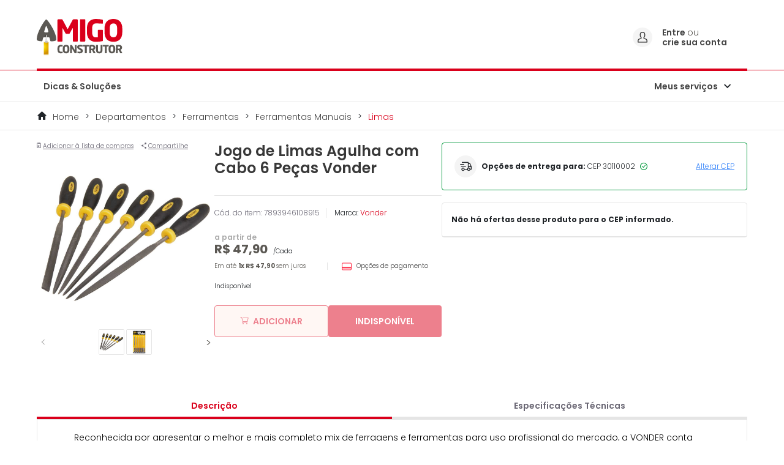

--- FILE ---
content_type: text/html;charset=UTF-8
request_url: https://www.amigoconstrutor.com.br/jogo-de-limas-agulha-com-cabo-6-pecas-vonder/767d2eea-47bf-8b01-4fe1-9e08d58633b4.html
body_size: 25150
content:
<!DOCTYPE html>
<html lang="pt">
<head>
<!--[if gt IE 9]><!-->
<script>//common/scripts.isml</script>
<script defer type="text/javascript" src="/on/demandware.static/Sites-amigoConstrutor-Site/-/pt_BR/v1768980564341/js/main.js"></script>

    <script defer type="text/javascript" src="/on/demandware.static/Sites-amigoConstrutor-Site/-/pt_BR/v1768980564341/js/productDetail.js"
        
        >
    </script>

    <script defer type="text/javascript" src="/on/demandware.static/Sites-amigoConstrutor-Site/-/pt_BR/v1768980564341/js/imgZoom.js"
        
        >
    </script>

    <script defer type="text/javascript" src="/on/demandware.static/Sites-amigoConstrutor-Site/-/pt_BR/v1768980564341/js/geolocation/geocoding.js"
        
        >
    </script>

    <script defer type="text/javascript" src="/on/demandware.static/Sites-amigoConstrutor-Site/-/pt_BR/v1768980564341/js/lazyload.js"
        
        >
    </script>

    <script defer type="text/javascript" src="/on/demandware.static/Sites-amigoConstrutor-Site/-/pt_BR/v1768980564341/js/buyboxLoadSellers.js"
        
        >
    </script>

    <script defer type="text/javascript" src="/on/demandware.static/Sites-amigoConstrutor-Site/-/pt_BR/v1768980564341/js/talkToSpecialist.js"
        
        >
    </script>

    <script defer type="text/javascript" src="/on/demandware.static/Sites-amigoConstrutor-Site/-/pt_BR/v1768980564341/js/einsteinCarousel.js"
        
        >
    </script>


<!--<![endif]-->

<link rel="canonical" href="https://www.amigoconstrutor.com.br/jogo-de-limas-agulha-com-cabo-6-pecas-vonder/767d2eea-47bf-8b01-4fe1-9e08d58633b4.html" />

<script type="text/javascript">//<!--
/* <![CDATA[ (head-active_data.js) */
var dw = (window.dw || {});
dw.ac = {
    _analytics: null,
    _events: [],
    _category: "",
    _searchData: "",
    _anact: "",
    _anact_nohit_tag: "",
    _analytics_enabled: "true",
    _timeZone: "America/Sao_Paulo",
    _capture: function(configs) {
        if (Object.prototype.toString.call(configs) === "[object Array]") {
            configs.forEach(captureObject);
            return;
        }
        dw.ac._events.push(configs);
    },
	capture: function() { 
		dw.ac._capture(arguments);
		// send to CQ as well:
		if (window.CQuotient) {
			window.CQuotient.trackEventsFromAC(arguments);
		}
	},
    EV_PRD_SEARCHHIT: "searchhit",
    EV_PRD_DETAIL: "detail",
    EV_PRD_RECOMMENDATION: "recommendation",
    EV_PRD_SETPRODUCT: "setproduct",
    applyContext: function(context) {
        if (typeof context === "object" && context.hasOwnProperty("category")) {
        	dw.ac._category = context.category;
        }
        if (typeof context === "object" && context.hasOwnProperty("searchData")) {
        	dw.ac._searchData = context.searchData;
        }
    },
    setDWAnalytics: function(analytics) {
        dw.ac._analytics = analytics;
    },
    eventsIsEmpty: function() {
        return 0 == dw.ac._events.length;
    }
};
/* ]]> */
// -->
</script>
<script type="text/javascript">//<!--
/* <![CDATA[ (head-cquotient.js) */
var CQuotient = window.CQuotient = {};
CQuotient.clientId = 'bhfq-amigoConstrutor';
CQuotient.realm = 'BHFQ';
CQuotient.siteId = 'amigoConstrutor';
CQuotient.instanceType = 'prd';
CQuotient.locale = 'pt_BR';
CQuotient.fbPixelId = '__UNKNOWN__';
CQuotient.activities = [];
CQuotient.cqcid='';
CQuotient.cquid='';
CQuotient.cqeid='';
CQuotient.cqlid='';
CQuotient.apiHost='api.cquotient.com';
/* Turn this on to test against Staging Einstein */
/* CQuotient.useTest= true; */
CQuotient.useTest = ('true' === 'false');
CQuotient.initFromCookies = function () {
	var ca = document.cookie.split(';');
	for(var i=0;i < ca.length;i++) {
	  var c = ca[i];
	  while (c.charAt(0)==' ') c = c.substring(1,c.length);
	  if (c.indexOf('cqcid=') == 0) {
		CQuotient.cqcid=c.substring('cqcid='.length,c.length);
	  } else if (c.indexOf('cquid=') == 0) {
		  var value = c.substring('cquid='.length,c.length);
		  if (value) {
		  	var split_value = value.split("|", 3);
		  	if (split_value.length > 0) {
			  CQuotient.cquid=split_value[0];
		  	}
		  	if (split_value.length > 1) {
			  CQuotient.cqeid=split_value[1];
		  	}
		  	if (split_value.length > 2) {
			  CQuotient.cqlid=split_value[2];
		  	}
		  }
	  }
	}
}
CQuotient.getCQCookieId = function () {
	if(window.CQuotient.cqcid == '')
		window.CQuotient.initFromCookies();
	return window.CQuotient.cqcid;
};
CQuotient.getCQUserId = function () {
	if(window.CQuotient.cquid == '')
		window.CQuotient.initFromCookies();
	return window.CQuotient.cquid;
};
CQuotient.getCQHashedEmail = function () {
	if(window.CQuotient.cqeid == '')
		window.CQuotient.initFromCookies();
	return window.CQuotient.cqeid;
};
CQuotient.getCQHashedLogin = function () {
	if(window.CQuotient.cqlid == '')
		window.CQuotient.initFromCookies();
	return window.CQuotient.cqlid;
};
CQuotient.trackEventsFromAC = function (/* Object or Array */ events) {
try {
	if (Object.prototype.toString.call(events) === "[object Array]") {
		events.forEach(_trackASingleCQEvent);
	} else {
		CQuotient._trackASingleCQEvent(events);
	}
} catch(err) {}
};
CQuotient._trackASingleCQEvent = function ( /* Object */ event) {
	if (event && event.id) {
		if (event.type === dw.ac.EV_PRD_DETAIL) {
			CQuotient.trackViewProduct( {id:'', alt_id: event.id, type: 'raw_sku'} );
		} // not handling the other dw.ac.* events currently
	}
};
CQuotient.trackViewProduct = function(/* Object */ cqParamData){
	var cq_params = {};
	cq_params.cookieId = CQuotient.getCQCookieId();
	cq_params.userId = CQuotient.getCQUserId();
	cq_params.emailId = CQuotient.getCQHashedEmail();
	cq_params.loginId = CQuotient.getCQHashedLogin();
	cq_params.product = cqParamData.product;
	cq_params.realm = cqParamData.realm;
	cq_params.siteId = cqParamData.siteId;
	cq_params.instanceType = cqParamData.instanceType;
	cq_params.locale = CQuotient.locale;
	
	if(CQuotient.sendActivity) {
		CQuotient.sendActivity(CQuotient.clientId, 'viewProduct', cq_params);
	} else {
		CQuotient.activities.push({activityType: 'viewProduct', parameters: cq_params});
	}
};
/* ]]> */
// -->
</script>

<meta charset=UTF-8>

<meta http-equiv="x-ua-compatible" content="ie=edge">

<meta name="viewport" content="width=device-width, initial-scale=1">

<meta name="adopt-website-id" content="e19f5e62-ad18-4624-9df3-a164701ab4a8" />
<script src="//tag.goadopt.io/injector.js?website_code=e19f5e62-ad18-4624-9df3-a164701ab4a8" class="adopt-injector"></script>



  <title>Jogo de Limas Agulha com Cabo 6 Peças Vonder | Amigo Construtor | Amigo Construtor</title>


<meta name="description" content="Compre Jogo de Limas Agulha com Cabo 6 Pe&ccedil;as Vonder | Amigo Construtor com melhor pre&ccedil;o no Amigo Construtor! Encontre as melhores ofertas e aproveite."/>
<meta name="keywords" content="Jogo de Limas;Limas Agulha;Limas com Cabo"/>




<link rel="shortcut icon" type="image/x-icon" href="/on/demandware.static/Sites-amigoConstrutor-Site/-/default/dw651c6601/images/favicons/favicon.ico" />

<link rel="stylesheet" href="/on/demandware.static/Sites-amigoConstrutor-Site/-/pt_BR/v1768980564341/css/global.css" />
<meta name="facebook-domain-verification" content="ussv5e6auo2ajypf1xeekiv2bl7cjw" />
<link rel="preload" href="/on/demandware.static/Sites-amigoConstrutor-Site/-/default/dw9a9a81a4/images/logo/logo_preferential.svg" as="image">

    <link rel="stylesheet" href="/on/demandware.static/Sites-amigoConstrutor-Site/-/pt_BR/v1768980564341/css/product/detail.css"  />



    <meta name="google-site-verification" content="aCJl9BFwTv6ZF6QR8aUmmOuKbYmPJjDrNLyEjyevTn0" />



<!-- Google Tag Manager -->
<script>(function(w,d,s,l,i){w[l]=w[l]||[];w[l].push({'gtm.start':new Date().getTime(),event:'gtm.js'});var f=d.getElementsByTagName(s)[0],j=d.createElement(s),dl=l!='dataLayer'?'&l='+l:'';j.async=true;j.src='https://www.googletagmanager.com/gtm.js?id='+i+dl;f.parentNode.insertBefore(j,f);})(window,document,'script','dataLayer','GTM-N6Z22ZK');</script>
<!-- End Google Tag Manager -->





<isdeclare name="urlCompleta" value="https://www.amigoconstrutor.com.br/on/demandware.store/Sites-amigoConstrutor-Site/pt_BR/Product-Show?pid=767d2eea-47bf-8b01-4fe1-9e08d58633b4">

<meta name="facebook-domain-verification" content="ussv5e6auo2ajypf1xeekiv2bl7cjw" />
</head>
<body>




<div></div>
<!-- Google Tag Manager (noscript) -->
<noscript>
    <iframe src="https://www.googletagmanager.com/ns.html?id=GTM-N6Z22ZK" height="0" width="0" style="display:none;visibility:hidden" loading="lazy"></iframe>
</noscript>
<!-- End Google Tag Manager (noscript) -->

<div id="vueApp" class="page product-show"
data-path="https://www.amigoconstrutor.com.br/on/demandware.store/Sites-amigoConstrutor-Site/pt_BR/"
data-action="Product-Show" data-querystring="pid=767d2eea-47bf-8b01-4fe1-9e08d58633b4"
data-pdict-forms="null">
<loading></loading>

<header>
    
<a href="#maincontent" class="skip" aria-label="Skip to main content">Skip to main content</a>
<a href="#footercontent" class="skip" aria-label="Skip to footer content">Skip to footer content</a>
<div class="header__wrapper">
    <div class="header__blackBar">
        <div class="header__redBar"></div>
    </div>
    <iscontentasset aid="upperbar--shipping">

    <iscontentasset aid="upperbar--menu">

    <div class="container header__mainInfo">
        
        <nav class="header__nav">
            <div class="nav__flexWrapper">

                <div class='nav__options nav__options--mobile'>
                    <div class='buttonContainer menuMobileToggler'>
                        <iconed-button icon='menu_outline' iconposition='center' />
                    </div>
                </div>

                <div class="nav__brand" data-host="false">

                    
                        <a class="logo-home" href="/home"
                            title="Amigo Construtor Home">
                            <img class="lazyload" data-src="/on/demandware.static/Sites-amigoConstrutor-Site/-/default/dw9a9a81a4/images/logo/logo_preferential.svg"
                                alt="Amigo Construtor" />
                        </a>
                    

                </div>
                
            </div>
            
            
            
            <div class='nav__options nav__options--desktop'>
                
                
                


                <div class="accountDropdown --service-menu loggedoff">
                    <div class="buttonContainer accountDropdownTitle">
                        <div class="icon-container-circle">
                            <img class="lazyload" data-src="/on/demandware.static/Sites-amigoConstrutor-Site/-/default/dw735ccc60/images/icon/icone-user.svg"
                                alt="Entre ou crie sua conta" />
                        </div>
                        <div class="break__line_tittle">

                            
                                    <div>
                                        <strong>
                                            <a href="/minha-conta">
                                                Entre 
                                            </a>
                                        </strong>
                                        ou 
                                    </div>
                                    <strong>
                                        <a href="/login">
                                            crie sua conta
                                        </a>
                                    </strong>
                            
                        </div>
                    </div>
                    
                </div>
                <div class="userMenu__overlay"></div>

                
                

                
                
            </div>

        </nav>
        <div class="underline_brand_decorator"></div>
        <div class="header__menu">
            <div class="menu">


    
        <div class="menuDesktop">
            <div class="menuDesktop__options">
                
                    
                        
                            
                                
                                    
                                        
                                            <a class="menuDesktop__category" href="https://www.amigoconstrutor.com.br/dicas-e-solucoes.html"
                                                rel="noreferrer noopener"
                                                id="dicas-solucoes"
                                                role="link"
                                                tabindex="0">Dicas &amp; Solu&ccedil;&otilde;es</a>
                                        

                                    
                                
                            
                        
                        

                
            </div>
        </div>
        

    <div class="menuMobile menuMobile--closed">
        <div class="menuMobile__content">
            <div class="menuMobile__profile">
                
    <div class="profileHeader">
        <p>Ol&aacute;, seja bem vindo(a),</p>
        <p><a href="/minha-conta">Acesse sua conta</a>
            ou
            <a href="https://www.amigoconstrutor.com.br/login">cadastre-se</a></p>
    </div>
    
                <span class="icon-close_mobile_outline "></span>
            </div>

            
                <div class="menuMobile__scrollableCategories">

                    
                    <div class="menuMobile__section section-categories">
                        <div class="accordion">
                            <div class="accordion__title">
                                <p class="accordion__title--text section-title">
                                    Compre por Categoria
                                </p>
                            </div>
                        </div>

                        
                            
                                

                                    
                                        <div class="menuMobile__section section-construction">
                                            <accordion-menu iconclass="icon-arrow_right" href="https://www.amigoconstrutor.com.br/dicas-e-solucoes.html"
                                                id="dicas-solucoes" class="menuMobile__category allProducts" toptitle="top-title"
                                                titletext="Dicas &amp; Solu&ccedil;&otilde;es" 
                                            >
                                            </accordion-menu>
                                        </div>
                                        
                                
                            
                        
                    </div>

                    
                    <div class="menuMobile__section section-services">

                        <div class="accordion">
                            <div class="accordion__title">
                                <p class="accordion__title--text section-title">
                                    Servi&ccedil;os
                                </p>
                            </div>
                        </div>

                        <div class="accordion">
                            <div class="accordion__title">
                                <a href="https://www.amigoconstrutor.com.br/cadastrar-minha-loja.html">
                                    <p class="accordion__title--text">
                                        Cadastre sua loja
                                    </p>
                                </a>
                            </div>
                        </div>

                        <div class="accordion">
                            <div class="accordion__title">
                                <a href="https://api.whatsapp.com/send/?phone=551137184205&text=Ol%C3%A1%2C+gostaria+de+dar+seguimento+ao+atendimento&app_absent=0" target="_blank">
                                    <p class="accordion__title--text">
                                        Central de atendimento / SAC
                                    </p>
                                </a>
                            </div>
                        </div>

                        <div class="accordion">
                            <div class="accordion__title">
                                
                                    <a data-toggle="modal" href="#addToWishListGuest" class="bottomOptions__item">
                                        <p class="accordion__title--text">
                                            Lista de compras
                                        </p>
                                    </a>
                                
                            </div>
                        </div>


                    </div>
                    

                </div>
            


        </div>

        <div class='js-menuMobile__shadedArea menuMobile__shadedArea'></div>


    </div>

</div>

            

                
                    <div class="accountDropdown --service-menu">
                        <div class="accountDropdownTitle">
                            <div class=" iconedButton">
                                <a href="">Meus servi&ccedil;os</a>
                                <i class="icon-arrow_down"> </i>
                            </div>

                        </div>
                        <div class="accountDropdownOptions services">
                            
                                    <a data-toggle="modal" href="#addToWishListGuest"
                                        class="accountDropdownOption accountDropdownOption--option">Lista de compras</a>
                            
                        </div>
                    </div>
                

                
            
        </div>



    </div>

</div>

<div class="modal fade" id="addToWishListGuest" tabindex="-1" role="dialog" aria-labelledby="addListModalLabel"
    aria-hidden="true">
    <div class="modal-dialog" role="document">
        <div class="modal-content">
            <div class="modal-header pb-3">
                <p class="modal-title" id="exampleModalLabel">
                    Lista de compras
                </p>
            </div>
            <div class="modal-body">
                <p class="modal-text">
                    Para acessar a lista de compras, fa&ccedil;a o seu login
                </p>

                <div class="modal-actions pt-4">
                    <button type="button" class="primaryButton cancel-wishlist-btn" data-toggle="modal"
                        href="#addToWishListGuest">
                        Cancelar
                    </button>

                    <a href="/login" class="primaryButton confirm-wishlist-btn ml-3">
                        Ok
                    </a>

                </div>

            </div>

        </div>
    </div>
</div>
</header>

<div role="main" id="maincontent">
<div data-gtmbase="/on/demandware.store/Sites-amigoConstrutor-Site/pt_BR/Gtm-pageVisitor" id="gtmBase"></div>

    

    
    
    
    <input type="hidden" id="dataLayerTransaction" value="{&quot;event&quot;:&quot;productDetail&quot;,&quot;ecommerce&quot;:{&quot;currency&quot;:&quot;BRL&quot;,&quot;detail&quot;:{&quot;actionField&quot;:{&quot;list&quot;:&quot;&quot;,&quot;action&quot;:&quot;detail&quot;},&quot;products&quot;:[{&quot;id&quot;:&quot;3d12c909-ece4-c2ad-0b32-0058e99ceb12-S-0009&quot;,&quot;sku&quot;:&quot;3d12c909-ece4-c2ad-0b32-0058e99ceb12-S-0009&quot;,&quot;name&quot;:&quot;Jogo de Limas Agulha com Cabo 6 Pe&ccedil;as Vonder&quot;,&quot;brand&quot;:&quot;Vonder&quot;,&quot;category&quot;:&quot;limas&quot;,&quot;price&quot;:47.9,&quot;quantity&quot;:1,&quot;available&quot;:true}]}},&quot;page&quot;:{&quot;current&quot;:&quot;/on/demandware.store/Sites-amigoConstrutor-Site/pt_BR/Product-Show?pid=767d2eea-47bf-8b01-4fe1-9e08d58633b4&quot;,&quot;previous&quot;:&quot;/on/demandware.store/Sites-amigoConstrutor-Site/pt_BR/Product-Show?pid=767d2eea-47bf-8b01-4fe1-9e08d58633b4&quot;,&quot;title&quot;:&quot;Product-Show&quot;,&quot;type&quot;:&quot;Produto&quot;},&quot;visitor&quot;:{&quot;email&quot;:null,&quot;userID&quot;:null,&quot;isLoggedIn&quot;:false}}">

<script>
    window.dataLayer = window.dataLayer || [];
    window.dataLayer.push({ ecommerce: null });
    var dataLayerTransaction = JSON.parse(document.getElementById('dataLayerTransaction').value)
    window.dataLayer.push(dataLayerTransaction);
</script>
    <!-- CQuotient Activity Tracking (viewProduct-cquotient.js) -->
<script type="text/javascript">//<!--
/* <![CDATA[ */
(function(){
	try {
		if(window.CQuotient) {
			var cq_params = {};
			cq_params.product = {
					id: '767d2eea-47bf-8b01-4fe1-9e08d58633b4',
					sku: '3d12c909-ece4-c2ad-0b32-0058e99ceb12-S-0009',
					type: '',
					alt_id: ''
				};
			cq_params.realm = "BHFQ";
			cq_params.siteId = "amigoConstrutor";
			cq_params.instanceType = "prd";
			window.CQuotient.trackViewProduct(cq_params);
		}
	} catch(err) {}
})();
/* ]]> */
// -->
</script>
<script type="text/javascript">//<!--
/* <![CDATA[ (viewProduct-active_data.js) */
dw.ac._capture({id: "3d12c909-ece4-c2ad-0b32-0058e99ceb12-S-0009", type: "detail"});
/* ]]> */
// -->
</script>


        <input type="hidden" name="selectedMethod" value="">

        <!--Breadcrumbs-->
        <div class="product-breadcrumb">
            <div class="breadCrumb">
    <div class="container">
        <div class="breadCrumb__content">
            
            <div class="breadCrumb__option">
                <a href="/home">
                    Home
                </a>
            </div>
            
                <div class="breadCrumb__option">
                    

                        <a href="/departamentos/">
                            Departamentos
                        </a>
                    
                </div>
            
                <div class="breadCrumb__option">
                    

                        <a href="/departamentos/ferramentas/">
                            Ferramentas
                        </a>
                    
                </div>
            
                <div class="breadCrumb__option">
                    

                        <a href="/departamentos/ferramentas/ferramentas-manuais/">
                            Ferramentas Manuais
                        </a>
                    
                </div>
            
                <div class="breadCrumb__option">
                    
                        <a class="breadCrumb__option__currentPage" href="/departamentos/ferramentas/ferramentas-manuais/limas/" aria-current="page">
                            Limas
                        </a>

                        
                </div>
            
        </div>
    </div>
</div>
        </div>

        <div id="PDP" class="productPage__main">
            <div class="container">
                <div class="productPage__column">
                    <div class="productPage__topActions">
                        
                            
                                    <button type="button" class="productPage__topActions__button" data-toggle="modal"
                                        data-target="#addToWishListGuest">
                                        <i class="icon interIcon-icon_shoppingList"></i>
                                        <span>Adicionar &agrave; lista de compras</span>
                                    </button>
                            
                        

                        <input type="hidden" value="https://www.amigoconstrutor.com.br/jogo-de-limas-agulha-com-cabo-6-pecas-vonder/3d12c909-ece4-c2ad-0b32-0058e99ceb12-S-0009.html">
<button class="productPage__topActions__button productPage__topActions__button--mob js-shareBtnWrapper" data-title="Jogo de Limas Agulha com Cabo 6 Pe&ccedil;as Vonder" data-text="null">
    <i class="icon-share"></i>
    <span>Compartilhe</span>
</button>

<button class="productPage__topActions__button productPage__topActions__button--desk js-copyToClipboard" data-copy="https://www.amigoconstrutor.com.br/jogo-de-limas-agulha-com-cabo-6-pecas-vonder/3d12c909-ece4-c2ad-0b32-0058e99ceb12-S-0009.html">
    <i class="icon-share"></i>
    <span>Compartilhe</span>
</button>
<span class="js-copyToClipboardMessage d-none alert alert-success">Link Copiado!</span>
                    </div>

                    <div class="productPage__wishlist">
                        

                    </div>

                    <div class="ac-productDetail__images">
                        <div class="ac-productPageSlider">
                            <div class="ac-productPageSlider__main acjs-productPageLargeImages">
                                
                                    <div class="ac-productPageSlider__mainItem" data-src="https://www.amigoconstrutor.com.br/dw/image/v2/BHFQ_PRD/on/demandware.static/-/Sites-at_catalog-marketplace/default/dwed13df8d/products/767d2eea-47bf-8b01-4fe1-9e08d58633b4/swatch-small-medium-large/Jogo-de-Limas-Agulha-com-Cabo-6-Pecas-Vonder-P-8302-00.jpg?sw=1000&amp;sh=1000&amp;sm=fit">

                                        <img class="d-none d-md-block lazyload" id="zoom_01"
                                            data-src="https://www.amigoconstrutor.com.br/dw/image/v2/BHFQ_PRD/on/demandware.static/-/Sites-at_catalog-marketplace/default/dwed13df8d/products/767d2eea-47bf-8b01-4fe1-9e08d58633b4/swatch-small-medium-large/Jogo-de-Limas-Agulha-com-Cabo-6-Pecas-Vonder-P-8302-00.jpg?sw=1000&amp;sh=1000&amp;sm=fit" data-zoom-image="https://www.amigoconstrutor.com.br/dw/image/v2/BHFQ_PRD/on/demandware.static/-/Sites-at_catalog-marketplace/default/dwed13df8d/products/767d2eea-47bf-8b01-4fe1-9e08d58633b4/swatch-small-medium-large/Jogo-de-Limas-Agulha-com-Cabo-6-Pecas-Vonder-P-8302-00.jpg?sw=1000&amp;sh=1000&amp;sm=fit"
                                            alt="Jogo de Limas Agulha com Cabo 6 Pe&ccedil;as Vonder" itemprop="image" />

                                        <img class="d-block d-md-none lazyload" data-src="https://www.amigoconstrutor.com.br/dw/image/v2/BHFQ_PRD/on/demandware.static/-/Sites-at_catalog-marketplace/default/dwed13df8d/products/767d2eea-47bf-8b01-4fe1-9e08d58633b4/swatch-small-medium-large/Jogo-de-Limas-Agulha-com-Cabo-6-Pecas-Vonder-P-8302-00.jpg?sw=1000&amp;sh=1000&amp;sm=fit"
                                            data-zoom-image="https://www.amigoconstrutor.com.br/dw/image/v2/BHFQ_PRD/on/demandware.static/-/Sites-at_catalog-marketplace/default/dwed13df8d/products/767d2eea-47bf-8b01-4fe1-9e08d58633b4/swatch-small-medium-large/Jogo-de-Limas-Agulha-com-Cabo-6-Pecas-Vonder-P-8302-00.jpg?sw=1000&amp;sh=1000&amp;sm=fit" alt="Jogo de Limas Agulha com Cabo 6 Pe&ccedil;as Vonder" itemprop="image" />

                                    </div>
                                
                                    <div class="ac-productPageSlider__mainItem" data-src="https://www.amigoconstrutor.com.br/dw/image/v2/BHFQ_PRD/on/demandware.static/-/Sites-at_catalog-marketplace/default/dw07427ddc/products/767d2eea-47bf-8b01-4fe1-9e08d58633b4/swatch-small-medium-large/Jogo-de-Limas-Agulha-com-Cabo-6-Pecas-Vonder-P-8302-01.jpg?sw=1000&amp;sh=1000&amp;sm=fit">

                                        <img class="d-none d-md-block lazyload" id="zoom_01"
                                            data-src="https://www.amigoconstrutor.com.br/dw/image/v2/BHFQ_PRD/on/demandware.static/-/Sites-at_catalog-marketplace/default/dw07427ddc/products/767d2eea-47bf-8b01-4fe1-9e08d58633b4/swatch-small-medium-large/Jogo-de-Limas-Agulha-com-Cabo-6-Pecas-Vonder-P-8302-01.jpg?sw=1000&amp;sh=1000&amp;sm=fit" data-zoom-image="https://www.amigoconstrutor.com.br/dw/image/v2/BHFQ_PRD/on/demandware.static/-/Sites-at_catalog-marketplace/default/dw07427ddc/products/767d2eea-47bf-8b01-4fe1-9e08d58633b4/swatch-small-medium-large/Jogo-de-Limas-Agulha-com-Cabo-6-Pecas-Vonder-P-8302-01.jpg?sw=1000&amp;sh=1000&amp;sm=fit"
                                            alt="Jogo de Limas Agulha com Cabo 6 Pe&ccedil;as Vonder" itemprop="image" />

                                        <img class="d-block d-md-none lazyload" data-src="https://www.amigoconstrutor.com.br/dw/image/v2/BHFQ_PRD/on/demandware.static/-/Sites-at_catalog-marketplace/default/dw07427ddc/products/767d2eea-47bf-8b01-4fe1-9e08d58633b4/swatch-small-medium-large/Jogo-de-Limas-Agulha-com-Cabo-6-Pecas-Vonder-P-8302-01.jpg?sw=1000&amp;sh=1000&amp;sm=fit"
                                            data-zoom-image="https://www.amigoconstrutor.com.br/dw/image/v2/BHFQ_PRD/on/demandware.static/-/Sites-at_catalog-marketplace/default/dw07427ddc/products/767d2eea-47bf-8b01-4fe1-9e08d58633b4/swatch-small-medium-large/Jogo-de-Limas-Agulha-com-Cabo-6-Pecas-Vonder-P-8302-01.jpg?sw=1000&amp;sh=1000&amp;sm=fit" alt="Jogo de Limas Agulha com Cabo 6 Pe&ccedil;as Vonder" itemprop="image" />

                                    </div>
                                

                                

                            </div>

                            <div class="ac-productPageSlider__nav">
                                <div class="ac-productPageSlider__arrow ac-productPageSlider__arrow--prev"></div>

                                <div class="ac-productPageSlider__navContainer">
                                    
                                        <div class="ac-productPageSlider__items acjs-productPageSmallImages">
                                            
                                                <div class="ac-productPageSlider__item">
                                                    <img class="lazyload" data-src="https://www.amigoconstrutor.com.br/dw/image/v2/BHFQ_PRD/on/demandware.static/-/Sites-at_catalog-marketplace/default/dwed13df8d/products/767d2eea-47bf-8b01-4fe1-9e08d58633b4/swatch-small-medium-large/Jogo-de-Limas-Agulha-com-Cabo-6-Pecas-Vonder-P-8302-00.jpg?sw=150&amp;sh=150&amp;sm=fit"
                                                        alt="Jogo de Limas Agulha com Cabo 6 Pe&ccedil;as Vonder" itemprop="image" />
                                                </div>
                                            
                                                <div class="ac-productPageSlider__item">
                                                    <img class="lazyload" data-src="https://www.amigoconstrutor.com.br/dw/image/v2/BHFQ_PRD/on/demandware.static/-/Sites-at_catalog-marketplace/default/dw07427ddc/products/767d2eea-47bf-8b01-4fe1-9e08d58633b4/swatch-small-medium-large/Jogo-de-Limas-Agulha-com-Cabo-6-Pecas-Vonder-P-8302-01.jpg?sw=150&amp;sh=150&amp;sm=fit"
                                                        alt="Jogo de Limas Agulha com Cabo 6 Pe&ccedil;as Vonder" itemprop="image" />
                                                </div>
                                            

                                            
                                        </div>
                                    
                                </div>

                                <div class="ac-productPageSlider__arrow ac-productPageSlider__arrow--next"></div>
                            </div>
                        </div>
                    </div>

                </div>

                <div class="productPage__column">
                    <div class="productPage__info">
                        <h1 class="productPage__title">Jogo de Limas Agulha com Cabo 6 Pe&ccedil;as Vonder</h1>

                        <div class="seller-information">
                            <div class="seller-sell">
                                

                                
                            </div>

                            <div>

                            </div>
                            <div class="d-flex">
                                
                            </div>
                        </div>
                    </div>

                    <div class="productPage__general">
                        <p class="productPage__code">C&oacute;d. do item: 7893946108915</p>
                        <p class="productPage__brand">Marca:
                            <span>Vonder</span></p>

                        
                    </div>

                    <div class="productPage__price">
                        
                            <!-- Prices -->
                            <div class="prices">
                                
                                
    
        <div class="productPrice">
    <p class="productPrice__label">a partir de</p>
    
   
    <span class="productPrice__price">
        <strong>
         
               R$ 47,90
            
        </strong>
    </span>
    <span>/Cada</span>
    

</div>
    

                            </div>

                            <!-- Payment Options -->
                            <div>
                                
                                <div class="paymentOptions">
    <span>
        Em at&eacute;
        <strong>
            1x
        </strong>
        <strong>
            R$ 47,90
        </strong>
        sem juros
    </span>

    <span>
        <img
            class="lazyload"
            data-src="/on/demandware.static/Sites-amigoConstrutor-Site/-/default/dw6cf7ae91/images/icon/creditCard.svg"
            alt="credit card icon"
        />
        <a href="#" data-toggle="modal" data-target="#paymentOptionsModal">
            Op&ccedil;&otilde;es de pagamento
        </a>
    </span>
</div>


<div class="paymentOptions__modal">
    <div class="geolocationModal modal fade" id="paymentOptionsModal" tabindex="-1" role="dialog" aria-labelledby="paymentOptionsModal">
        <div class="modal-dialog" role="document">
            <div class="modal-content-payment modal-content ">
                <div class="modal-header">
                    <p class="modal-title">Op&ccedil;&otilde;es de pagamento</p>

                    <button type="button" class="close" data-dismiss="modal" aria-label="Close">
                        <span aria-hidden="true">&times;</span>
                    </button>

                    <div class="header-wrapper">
                        <div class="paymentOption-menu option__creditCard-menu option-active">
                            <img
                                class="lazyload"
                                data-src="/on/demandware.static/Sites-amigoConstrutor-Site/-/default/dw6cf7ae91/images/icon/creditCard.svg"
                                alt="credit card icon"
                            />
                            <span>
                                Cart&atilde;o de cr&eacute;dito
                            </span>
                        </div>

                        <div class="paymentOption-menu option__boleto-menu">
                            <img
                                class="lazyload"
                                data-src="/on/demandware.static/Sites-amigoConstrutor-Site/-/default/dw575a33e5/images/icon/boleto.svg"
                                alt="boleto icon"
                            />
                            <span>
                                Boleto
                            </span>

                        </div>

                        <div class="paymentOption-menu option__pix-menu">
                            <img
                                class="lazyload"
                                data-src="/on/demandware.static/Sites-amigoConstrutor-Site/-/default/dw27c7a35a/images/icon/pix.svg"
                                alt="pix icon"
                            />
                            <span>
                                Pix
                            </span>
                        </div>

                    </div>
                </div>

                <div class="modal-body">
                    
                    <div class="paymentOption-content option__creditCard-content option-active">
                        <div class="tableWrapper">
                            <table>
                                <tbody>
                                    
                                        <tr>
                                            <td>
                                                1x de R$ 47,90 sem juros
                                            </td>
                                            <td>
                                                <span>
                                                    R$ 47,90
                                                </span>
                                            </td>
                                        </tr>
                                    
                                </tbody>
                            </table>
                        </div>
                    </div>

                    
                    <div class="paymentOption-content option__boleto-content">
                        <div class="tableWrapper">
                            <table>
                                <tbody>
                                    <tr>
                                        <td>
                                            
                                        </td>
                                        <td>
                                            <span>
                                                R$ 47,90
                                            </span>
                                        </td>
                                    </tr>
                                </tbody>
                            </table>
                        </div>
                        <p>O boleto ser&aacute; gerado ap&oacute;s a finaliza&ccedil;&atilde;o de sua compra. Imprima e pague no banco ou pague pela internet utilizando o c&oacute;digo de barras do boleto.</p>
                    </div>

                    
                    <div class="paymentOption-content option__pix-content">
                        <div class="tableWrapper">
                            <table>
                                <tbody>
                                    <tr>
                                        <td>
                                            
                                        </td>
                                        <td>
                                            <span>
                                                R$ 47,90
                                            </span>
                                        </td>
                                    </tr>
                                </tbody>
                            </table>
                        </div>
                        <p>O c&oacute;digo do PIX ser&aacute; gerado ap&oacute;s a finaliza&ccedil;&atilde;o de sua compra. Abra seu internet banking e aponte a c&acirc;mera para o QR Code ou copie e cole o c&oacute;digo para efetuar o pagamento. Fique atento ao prazo de expira&ccedil;&atilde;o do c&oacute;digo.</p>
                    </div>
                </div>
            </div>
        </div>
    </div>
</div>

                            </div>

                        
                    </div>

                    

                    <div class="productPage__attributes">
                        
                        
                        
                            
                        

                        <div class="quantityAddToCart js-quantityAddtoCart">
                            
                                <span class="quantityAddToCart__unavailableMsg">
                                    Indispon&iacute;vel
                                </span>
                            
                        </div>
                    </div>
                    

                    
                    

                    <div class="productPage__addToCart">
                        <div class="cart-and-ipay">
    <button class="js-addToCart primaryButton addButton"
            data-pid="3d12c909-ece4-c2ad-0b32-0058e99ceb12-S-0009"
            data-url="/on/demandware.store/Sites-amigoConstrutor-Site/pt_BR/Cart-AddProduct"
            disabled
        >
        <i class="icon-shopping_cart_outline"></i>
        Adicionar
    </button>
</div>
                        <div class="cart-and-ipay">
    <button class="js-addToCart primaryButton buy"
            data-pid="3d12c909-ece4-c2ad-0b32-0058e99ceb12-S-0009"
            data-url="/on/demandware.store/Sites-amigoConstrutor-Site/pt_BR/Cart-AddProduct"
            data-redirect="/carrinho"
            disabled
        >
        Comprar
    </button>
</div>
                    </div>
                </div>

                <div class="productPage__column receive__toDelivery-active" id="lazyloadBuybox"
                    data-requrl="/on/demandware.store/Sites-amigoConstrutor-Site/pt_BR/BuyBox-ListPDP?pid=767d2eea-47bf-8b01-4fe1-9e08d58633b4&amp;varid=3d12c909-ece4-c2ad-0b32-0058e99ceb12-S-0009&amp;postal_code=30110002&amp;sortby=lowest">

                    <div class="skeleton_onloading">
                        <div class="productPage__deliveryOptions">
    <div class="productPage__deliveryOptions__column">
        <span class="icon interIcon-truck-1"></span>
        <span>
            <strong>Op&ccedil;&otilde;es de entrega para:</strong>
            CEP 30110002
        </span>
        <span class="check interIcon-check"></span>
    </div>
    <div class="productPage__deliveryOptions__column">
        <a href="#" data-toggle="modal" data-target="#geolocationModal">
            Alterar CEP
        </a>
    </div>
</div>

<div class="productPage__buybox__skeleton ">

    <span class="productPage__buybox__header__skeleton">
        <span class="buybox__header__skeleton skeleton"></span>
    </span>

    <div class="productPage__buybox__seller buybox__loadSeller__skeleton">
        <div class="tabPanel">
            <a href="#createAccount_person"
                class="tabPanel__item js-createAccount__tabPanel--item js-createAccount_person__tabPanel--item js-tabPanel--item">
                Receber via transportadora
            </a>
            <a href="#createAccount_company"
                class="tabPanel__item js-createAccount__tabPanel--item js-createAccount_company__tabPanel--item js-tabPanel--item">
                Retirar em loja
            </a>
        </div>

        <div class="filter-sellers skeletonLoad-toDelivery">
            <p>Ordenar por:</p>
            <div class="buttons-filter">
                <button class="productValue">Menor valor</button>
                <button class="sellerDeadline">Menor prazo</button>
            </div>
        </div>
        <div class="filter-sellers skeletonLoad-toStore">
            <p>Ordenar por:</p>
            <div class="buttons-filter">
                <button class="storeNearest">Loja mais pr&oacute;xima</button>
                <button class="lowestProductValue d-none">Menor valor</button>
            </div>
        </div>
    </div>

    <div class="productPage__buybox__seller__skeleton">

        <div class="buybox__seller__list__skeleton">

            <div class="buybox__seller__skeleton">
                <div class="seller__skeleton buybox-row">
                    <div class="checkbox-seller">
                        <a class="productPage__buybox__checkbox js-buyboxSellectSelect"
                            href="null"></a>
                    </div>
                </div>
                <div class="buybox__seller__info__skeleton buybox-second-row">
                    <span class="shippingPrice skeleton"></span>
                    <span class="attendance skeleton"></span>
                </div>
            </div>

            <div class="buybox__seller__skeleton">
                <div class="seller__skeleton buybox-row">
                    <div class="checkbox-seller">
                        <a class="productPage__buybox__checkbox--none js-buyboxSellectSelect"
                            href="null"></a>
                    </div>
                </div>
                <div class="buybox__seller__info__skeleton buybox-second-row">
                    <span class="shippingPrice skeleton"></span>
                    <span class="attendance skeleton"></span>
                </div>
            </div>

            <div class="buybox__seller__skeleton">
                <div class="seller__skeleton buybox-row">
                    <div class="checkbox-seller">
                        <a class="productPage__buybox__checkbox--none js-buyboxSellectSelect"
                            href="null"></a>
                    </div>
                </div>
                <div class="buybox__seller__info__skeleton buybox-second-row">
                    <span class="shippingPrice skeleton"></span>
                    <span class="attendance skeleton"></span>
                </div>
            </div>
        </div>
    </div>
</div>
                    </div>
                    <div id="selleroptions">
                        

                    </div>

                </div>
            </div>
        </div>
        </div>

        <div class="container product-detail product-wrapper" data-pid="3d12c909-ece4-c2ad-0b32-0058e99ceb12-S-0009">
            

            <div class="productPage__descriptionAndDetails" data-product="{&quot;uuid&quot;:&quot;fcc98a464925501584ef417759&quot;,&quot;id&quot;:&quot;3d12c909-ece4-c2ad-0b32-0058e99ceb12-S-0009&quot;,&quot;productName&quot;:&quot;Jogo de Limas Agulha com Cabo 6 Pe&ccedil;as Vonder&quot;,&quot;productType&quot;:&quot;variant&quot;,&quot;brand&quot;:&quot;Vonder&quot;,&quot;price&quot;:{&quot;sales&quot;:{&quot;value&quot;:47.9,&quot;currency&quot;:&quot;BRL&quot;,&quot;formatted&quot;:&quot;R$ 47,90&quot;,&quot;decimalPrice&quot;:&quot;47.90&quot;},&quot;list&quot;:null},&quot;renderedPrice&quot;:&quot;    \n        &lt;div class=\&quot;productPrice\&quot;&gt;\n    &lt;p class=\&quot;productPrice__label\&quot;&gt;a partir de&lt;/p&gt;\n    \n   \n    &lt;span class=\&quot;productPrice__price\&quot;&gt;\n        &lt;strong&gt;\n         \n               R$ 47,90\n            \n        &lt;/strong&gt;\n    &lt;/span&gt;\n    &lt;span&gt;/Cada&lt;/span&gt;\n    \n\n&lt;/div&gt;\n    \n\n&quot;,&quot;images&quot;:{&quot;large&quot;:[{&quot;alt&quot;:&quot;Jogo de Limas Agulha com Cabo 6 Pe&ccedil;as Vonder&quot;,&quot;url&quot;:&quot;/on/demandware.static/-/Sites-at_catalog-marketplace/default/dwed13df8d/products/767d2eea-47bf-8b01-4fe1-9e08d58633b4/swatch-small-medium-large/Jogo-de-Limas-Agulha-com-Cabo-6-Pecas-Vonder-P-8302-00.jpg&quot;,&quot;index&quot;:&quot;0&quot;,&quot;title&quot;:&quot;Jogo de Limas Agulha com Cabo 6 Pe&ccedil;as Vonder&quot;,&quot;absURL&quot;:&quot;https://www.amigoconstrutor.com.br/on/demandware.static/-/Sites-at_catalog-marketplace/default/dwed13df8d/products/767d2eea-47bf-8b01-4fe1-9e08d58633b4/swatch-small-medium-large/Jogo-de-Limas-Agulha-com-Cabo-6-Pecas-Vonder-P-8302-00.jpg&quot;,&quot;src&quot;:{&quot;disUrl&quot;:&quot;https://www.amigoconstrutor.com.br/dw/image/v2/BHFQ_PRD/on/demandware.static/-/Sites-at_catalog-marketplace/default/dwed13df8d/products/767d2eea-47bf-8b01-4fe1-9e08d58633b4/swatch-small-medium-large/Jogo-de-Limas-Agulha-com-Cabo-6-Pecas-Vonder-P-8302-00.jpg?sw=1000&amp;sh=1000&amp;sm=fit&quot;}},{&quot;alt&quot;:&quot;Jogo de Limas Agulha com Cabo 6 Pe&ccedil;as Vonder&quot;,&quot;url&quot;:&quot;/on/demandware.static/-/Sites-at_catalog-marketplace/default/dw07427ddc/products/767d2eea-47bf-8b01-4fe1-9e08d58633b4/swatch-small-medium-large/Jogo-de-Limas-Agulha-com-Cabo-6-Pecas-Vonder-P-8302-01.jpg&quot;,&quot;index&quot;:&quot;1&quot;,&quot;title&quot;:&quot;Jogo de Limas Agulha com Cabo 6 Pe&ccedil;as Vonder&quot;,&quot;absURL&quot;:&quot;https://www.amigoconstrutor.com.br/on/demandware.static/-/Sites-at_catalog-marketplace/default/dw07427ddc/products/767d2eea-47bf-8b01-4fe1-9e08d58633b4/swatch-small-medium-large/Jogo-de-Limas-Agulha-com-Cabo-6-Pecas-Vonder-P-8302-01.jpg&quot;,&quot;src&quot;:{&quot;disUrl&quot;:&quot;https://www.amigoconstrutor.com.br/dw/image/v2/BHFQ_PRD/on/demandware.static/-/Sites-at_catalog-marketplace/default/dw07427ddc/products/767d2eea-47bf-8b01-4fe1-9e08d58633b4/swatch-small-medium-large/Jogo-de-Limas-Agulha-com-Cabo-6-Pecas-Vonder-P-8302-01.jpg?sw=1000&amp;sh=1000&amp;sm=fit&quot;}}],&quot;small&quot;:[{&quot;alt&quot;:&quot;Jogo de Limas Agulha com Cabo 6 Pe&ccedil;as Vonder&quot;,&quot;url&quot;:&quot;/on/demandware.static/-/Sites-at_catalog-marketplace/default/dwed13df8d/products/767d2eea-47bf-8b01-4fe1-9e08d58633b4/swatch-small-medium-large/Jogo-de-Limas-Agulha-com-Cabo-6-Pecas-Vonder-P-8302-00.jpg&quot;,&quot;index&quot;:&quot;0&quot;,&quot;title&quot;:&quot;Jogo de Limas Agulha com Cabo 6 Pe&ccedil;as Vonder&quot;,&quot;absURL&quot;:&quot;https://www.amigoconstrutor.com.br/on/demandware.static/-/Sites-at_catalog-marketplace/default/dwed13df8d/products/767d2eea-47bf-8b01-4fe1-9e08d58633b4/swatch-small-medium-large/Jogo-de-Limas-Agulha-com-Cabo-6-Pecas-Vonder-P-8302-00.jpg&quot;,&quot;src&quot;:{&quot;disUrl&quot;:&quot;https://www.amigoconstrutor.com.br/dw/image/v2/BHFQ_PRD/on/demandware.static/-/Sites-at_catalog-marketplace/default/dwed13df8d/products/767d2eea-47bf-8b01-4fe1-9e08d58633b4/swatch-small-medium-large/Jogo-de-Limas-Agulha-com-Cabo-6-Pecas-Vonder-P-8302-00.jpg?sw=150&amp;sh=150&amp;sm=fit&quot;}},{&quot;alt&quot;:&quot;Jogo de Limas Agulha com Cabo 6 Pe&ccedil;as Vonder&quot;,&quot;url&quot;:&quot;/on/demandware.static/-/Sites-at_catalog-marketplace/default/dw07427ddc/products/767d2eea-47bf-8b01-4fe1-9e08d58633b4/swatch-small-medium-large/Jogo-de-Limas-Agulha-com-Cabo-6-Pecas-Vonder-P-8302-01.jpg&quot;,&quot;index&quot;:&quot;1&quot;,&quot;title&quot;:&quot;Jogo de Limas Agulha com Cabo 6 Pe&ccedil;as Vonder&quot;,&quot;absURL&quot;:&quot;https://www.amigoconstrutor.com.br/on/demandware.static/-/Sites-at_catalog-marketplace/default/dw07427ddc/products/767d2eea-47bf-8b01-4fe1-9e08d58633b4/swatch-small-medium-large/Jogo-de-Limas-Agulha-com-Cabo-6-Pecas-Vonder-P-8302-01.jpg&quot;,&quot;src&quot;:{&quot;disUrl&quot;:&quot;https://www.amigoconstrutor.com.br/dw/image/v2/BHFQ_PRD/on/demandware.static/-/Sites-at_catalog-marketplace/default/dw07427ddc/products/767d2eea-47bf-8b01-4fe1-9e08d58633b4/swatch-small-medium-large/Jogo-de-Limas-Agulha-com-Cabo-6-Pecas-Vonder-P-8302-01.jpg?sw=150&amp;sh=150&amp;sm=fit&quot;}}]},&quot;selectedQuantity&quot;:1,&quot;minOrderQuantity&quot;:1,&quot;variationAttributes&quot;:[{&quot;attributeId&quot;:&quot;at_sellerId&quot;,&quot;displayName&quot;:&quot;Seller ID &quot;,&quot;id&quot;:&quot;at_sellerId&quot;,&quot;swatchable&quot;:false,&quot;values&quot;:[{&quot;id&quot;:&quot;obradec-material-de-construcao&quot;,&quot;description&quot;:null,&quot;displayValue&quot;:&quot;Obradec&quot;,&quot;value&quot;:&quot;obradec-material-de-construcao&quot;,&quot;selected&quot;:true,&quot;selectable&quot;:true,&quot;buyboxRedirect&quot;:true,&quot;redirectUrl&quot;:&quot;/outras-ofertas?pid=767d2eea-47bf-8b01-4fe1-9e08d58633b4&amp;dwvar_767d2eea-47bf-8b01-4fe1-9e08d58633b4_at_sellerId=obradec-material-de-construcao&quot;,&quot;url&quot;:&quot;https://www.amigoconstrutor.com.br/on/demandware.store/Sites-amigoConstrutor-Site/pt_BR/Product-Variation?dwvar_767d2eea-47bf-8b01-4fe1-9e08d58633b4_at_sellerId=&amp;pid=767d2eea-47bf-8b01-4fe1-9e08d58633b4&amp;quantity=1&quot;}],&quot;resetUrl&quot;:&quot;https://www.amigoconstrutor.com.br/on/demandware.store/Sites-amigoConstrutor-Site/pt_BR/Product-Variation?dwvar_767d2eea-47bf-8b01-4fe1-9e08d58633b4_at_sellerId=&amp;pid=767d2eea-47bf-8b01-4fe1-9e08d58633b4&amp;quantity=1&quot;}],&quot;longDescription&quot;:&quot;&lt;p&gt;&lt;span style=\&quot;font-size: 14px; color: rgb(0, 0, 0);\&quot;&gt;Reconhecida por apresentar o melhor e mais completo mix de ferragens e ferramentas para uso profissional do mercado, a VONDER conta com mais de 12 mil itens em linha, sendo a marca mais premiada em seu segmento, com ferramentas de alta performance, durabilidade e rigor t&eacute;cnico incompar&aacute;veis, por isso sua proje&ccedil;&atilde;o &eacute; notada de Norte a Sul do pa&iacute;s.&lt;/span&gt;&lt;/p&gt;&lt;p&gt;&lt;br&gt;&lt;/p&gt;&lt;p&gt;&lt;strong style=\&quot;font-size: 14px; color: rgb(0, 0, 0);\&quot;&gt;Caracter&iacute;sticas&lt;/strong&gt;&lt;/p&gt;&lt;p&gt;&lt;span style=\&quot;font-size: 14px; color: rgb(0, 0, 0);\&quot;&gt;- Possui cabo pl&aacute;stico emborrachado que proporciona melhor manuseio;&lt;/span&gt;&lt;/p&gt;&lt;p&gt;&lt;span style=\&quot;font-size: 14px; color: rgb(0, 0, 0);\&quot;&gt;- Indicado para servi&ccedil;os de precis&atilde;o, como: ourives, micromec&acirc;nica, entre outros;&lt;/span&gt;&lt;/p&gt;&lt;p&gt;&lt;span style=\&quot;font-size: 14px; color: rgb(0, 0, 0);\&quot;&gt;- Garantia: 3 Meses.&lt;/span&gt;&lt;/p&gt;&lt;p&gt;&lt;br&gt;&lt;/p&gt;&lt;p&gt;&lt;strong style=\&quot;font-size: 14px; color: rgb(0, 0, 0);\&quot;&gt;Conte&uacute;do da Embalagem&lt;/strong&gt;&lt;/p&gt;&lt;p&gt;&lt;span style=\&quot;font-size: 14px; color: rgb(0, 0, 0);\&quot;&gt;1 Jogo com 6 pe&ccedil;as com cabo, sendo: 1 chata paralela, 1 meia-cana afilada, 1 triangular afilada, 1 redonda afilada, 1 quadrada afilada e 1 chata afilada.&lt;/span&gt;&lt;/p&gt;&quot;,&quot;shortDescription&quot;:null,&quot;rating&quot;:5,&quot;promotions&quot;:null,&quot;attributes&quot;:null,&quot;availability&quot;:{&quot;messages&quot;:[&quot;This item is currently not available&quot;],&quot;inStockDate&quot;:null},&quot;available&quot;:false,&quot;options&quot;:[],&quot;quantities&quot;:[],&quot;selectedProductUrl&quot;:&quot;/jogo-de-limas-agulha-com-cabo-6-pecas-vonder/767d2eea-47bf-8b01-4fe1-9e08d58633b4.html?dwvar_767d2eea-47bf-8b01-4fe1-9e08d58633b4_at_sellerId=obradec-material-de-construcao&amp;quantity=undefined&quot;,&quot;readyToOrder&quot;:true,&quot;online&quot;:true,&quot;pageTitle&quot;:&quot;Jogo de Limas Agulha com Cabo 6 Pe&ccedil;as Vonder | Amigo Construtor&quot;,&quot;pageDescription&quot;:&quot;Pensando em comprar Jogo de Limas Agulha com Cabo 6 Pe&ccedil;as Vonder para sua casa ou constru&ccedil;&atilde;o? Encontre as melhores op&ccedil;&otilde;es de materiais no Amigo Construtor.&quot;,&quot;pageKeywords&quot;:&quot;Jogo de Limas;Limas Agulha;Limas com Cabo&quot;,&quot;pageMetaTags&quot;:[{},{}],&quot;template&quot;:null,&quot;marketplacePrices&quot;:[],&quot;installments&quot;:[{&quot;displayValue&quot;:&quot;1x de R$ 47,90 sem juros&quot;,&quot;value&quot;:1,&quot;installmentValue&quot;:{},&quot;installmentValueFormatted&quot;:&quot;R$ 47,90&quot;,&quot;totalValue&quot;:{}}],&quot;discount&quot;:null,&quot;at_numberOfReviews&quot;:0,&quot;customAttributes&quot;:{},&quot;at_productInfoTabs&quot;:[],&quot;quantitiesRange&quot;:{&quot;url&quot;:&quot;/on/demandware.store/Sites-amigoConstrutor-Site/pt_BR/Product-Variation?pid=3d12c909-ece4-c2ad-0b32-0058e99ceb12-S-0009&quot;,&quot;minOrderQty&quot;:1},&quot;crossSellingProductsIds&quot;:[],&quot;at_productSeals&quot;:[],&quot;masterProductData&quot;:{&quot;pid&quot;:&quot;767d2eea-47bf-8b01-4fe1-9e08d58633b4&quot;},&quot;noInterestedInstallments&quot;:{&quot;displayValue&quot;:&quot;1x de R$ 47,90 sem juros&quot;,&quot;value&quot;:1,&quot;installmentValue&quot;:{},&quot;installmentValueFormatted&quot;:&quot;R$ 47,90&quot;,&quot;totalValue&quot;:{}},&quot;recommendations&quot;:{},&quot;productSpecs&quot;:[{&quot;label&quot;:&quot;Produto&quot;,&quot;value&quot;:null},{&quot;label&quot;:&quot;Padr&atilde;o&quot;,&quot;value&quot;:null},{&quot;label&quot;:&quot;T&iacute;tulo&quot;,&quot;value&quot;:null},{&quot;label&quot;:&quot;Marca&quot;,&quot;value&quot;:&quot;Vonder&quot;},{&quot;label&quot;:&quot;Material&quot;,&quot;value&quot;:&quot;A&ccedil;o carbono temperado&quot;},{&quot;label&quot;:&quot;Peso (kg)&quot;,&quot;value&quot;:0.1},{&quot;label&quot;:&quot;Altura (cm)&quot;,&quot;value&quot;:1.5},{&quot;label&quot;:&quot;Profundidade (cm)&quot;,&quot;value&quot;:12.5},{&quot;label&quot;:&quot;Largura (cm)&quot;,&quot;value&quot;:21.5},{&quot;label&quot;:&quot;Tipo do produto&quot;,&quot;value&quot;:null},{&quot;label&quot;:&quot;Conteudo da embalagem&quot;,&quot;value&quot;:null},{&quot;label&quot;:&quot;Possui embalagem&quot;,&quot;value&quot;:null},{&quot;label&quot;:&quot;Embalagem&quot;,&quot;value&quot;:null},{&quot;label&quot;:&quot;C&oacute;digo de barras&quot;,&quot;value&quot;:null},{&quot;label&quot;:&quot;Ideal para&quot;,&quot;value&quot;:null},{&quot;label&quot;:&quot;Tonalidade&quot;,&quot;value&quot;:null},{&quot;label&quot;:&quot;Tipo de bloco&quot;,&quot;value&quot;:null},{&quot;label&quot;:&quot;Quantidade de furos&quot;,&quot;value&quot;:null},{&quot;label&quot;:&quot;Caracter&iacute;sticas&quot;,&quot;value&quot;:null},{&quot;label&quot;:&quot;Tamanho da pedra&quot;,&quot;value&quot;:null},{&quot;label&quot;:&quot;Uso&quot;,&quot;value&quot;:null},{&quot;label&quot;:&quot;Tipo de material&quot;,&quot;value&quot;:null},{&quot;label&quot;:&quot;Acabamento&quot;,&quot;value&quot;:null},{&quot;label&quot;:&quot;Bitola&quot;,&quot;value&quot;:null},{&quot;label&quot;:&quot;Tipo de escada&quot;,&quot;value&quot;:null},{&quot;label&quot;:&quot;Quantidade de degraus&quot;,&quot;value&quot;:null},{&quot;label&quot;:&quot;Altura m&aacute;xima com escada dobrada&quot;,&quot;value&quot;:null},{&quot;label&quot;:&quot;Altura m&aacute;xima da escada&quot;,&quot;value&quot;:null},{&quot;label&quot;:&quot;Altura da escada fechada&quot;,&quot;value&quot;:null},{&quot;label&quot;:&quot;Capacidade de peso&quot;,&quot;value&quot;:null},{&quot;label&quot;:&quot;Quantidade de posi&ccedil;&otilde;es&quot;,&quot;value&quot;:null},{&quot;label&quot;:&quot;Benef&iacute;cios&quot;,&quot;value&quot;:null},{&quot;label&quot;:&quot;Tipo de rejunte&quot;,&quot;value&quot;:null},{&quot;label&quot;:&quot;Anti mofo&quot;,&quot;value&quot;:null},{&quot;label&quot;:&quot;F&aacute;cilidade de limpeza&quot;,&quot;value&quot;:null},{&quot;label&quot;:&quot;Acabamento suave&quot;,&quot;value&quot;:null},{&quot;label&quot;:&quot;Espa&ccedil;o entre as pe&ccedil;as&quot;,&quot;value&quot;:null},{&quot;label&quot;:&quot;T&oacute;xico&quot;,&quot;value&quot;:null},{&quot;label&quot;:&quot;Validade&quot;,&quot;value&quot;:null},{&quot;label&quot;:&quot;Observa&ccedil;&otilde;es de secagem&quot;,&quot;value&quot;:null},{&quot;label&quot;:&quot;Locais ideais&quot;,&quot;value&quot;:null},{&quot;label&quot;:&quot;Tipo de chuveiro&quot;,&quot;value&quot;:null},{&quot;label&quot;:&quot;Cor&quot;,&quot;value&quot;:null},{&quot;label&quot;:&quot;Controle de temperatura&quot;,&quot;value&quot;:null},{&quot;label&quot;:&quot;Formato&quot;,&quot;value&quot;:null},{&quot;label&quot;:&quot;Pot&ecirc;ncia&quot;,&quot;value&quot;:null},{&quot;label&quot;:&quot;Press&atilde;o m&iacute;nima de funcionamento&quot;,&quot;value&quot;:null},{&quot;label&quot;:&quot;Garantia&quot;,&quot;value&quot;:null},{&quot;label&quot;:&quot;Caracter&iacute;sticas T&eacute;cnicas&quot;,&quot;value&quot;:null},{&quot;label&quot;:&quot;Linha&quot;,&quot;value&quot;:null},{&quot;label&quot;:&quot;Tipo de torneira&quot;,&quot;value&quot;:null},{&quot;label&quot;:&quot;Torneira indicada para&quot;,&quot;value&quot;:null},{&quot;label&quot;:&quot;Bica&quot;,&quot;value&quot;:null},{&quot;label&quot;:&quot;Aerador Incluido&quot;,&quot;value&quot;:null},{&quot;label&quot;:&quot;Press&atilde;o m&aacute;xima de funcionamento&quot;,&quot;value&quot;:null},{&quot;label&quot;:&quot;Aten&ccedil;&atilde;o&quot;,&quot;value&quot;:null},{&quot;label&quot;:&quot;Voltagem&quot;,&quot;value&quot;:null},{&quot;label&quot;:&quot;Descarga&quot;,&quot;value&quot;:null},{&quot;label&quot;:&quot;Rendimento por dem&atilde;o&quot;,&quot;value&quot;:null},{&quot;label&quot;:&quot;N&uacute;mero de dem&atilde;os&quot;,&quot;value&quot;:null},{&quot;label&quot;:&quot;Possui porta sabonete&quot;,&quot;value&quot;:null},{&quot;label&quot;:&quot;Possui furo para torneira&quot;,&quot;value&quot;:null},{&quot;label&quot;:&quot;Tipo de fechamento&quot;,&quot;value&quot;:null},{&quot;label&quot;:&quot;Superf&iacute;cie Lisa&quot;,&quot;value&quot;:null},{&quot;label&quot;:&quot;Prote&ccedil;&atilde;o Bactericida&quot;,&quot;value&quot;:null},{&quot;label&quot;:&quot;Modelo&quot;,&quot;value&quot;:null},{&quot;label&quot;:&quot;Suporta at&eacute;&quot;,&quot;value&quot;:null},{&quot;label&quot;:&quot;Itens Inclusos&quot;,&quot;value&quot;:null},{&quot;label&quot;:&quot;Espelho Interno&quot;,&quot;value&quot;:null},{&quot;label&quot;:&quot;Quantidade de portas&quot;,&quot;value&quot;:null},{&quot;label&quot;:&quot;Quantidade prateleiras&quot;,&quot;value&quot;:null},{&quot;label&quot;:&quot;Acompanha espelho&quot;,&quot;value&quot;:null},{&quot;label&quot;:&quot;Abertura da porta&quot;,&quot;value&quot;:null},{&quot;label&quot;:&quot;Modo de Instala&ccedil;&atilde;o&quot;,&quot;value&quot;:null},{&quot;label&quot;:&quot;A&ccedil;o&quot;,&quot;value&quot;:null},{&quot;label&quot;:&quot;Resist&ecirc;ncia&quot;,&quot;value&quot;:null},{&quot;label&quot;:&quot;Temperatura de trabalho para aplica&ccedil;&atilde;o&quot;,&quot;value&quot;:null},{&quot;label&quot;:&quot;Libera&ccedil;&atilde;o&quot;,&quot;value&quot;:null},{&quot;label&quot;:&quot;Cura&quot;,&quot;value&quot;:null},{&quot;label&quot;:&quot;Condi&ccedil;&otilde;es de Estocagem&quot;,&quot;value&quot;:null},{&quot;label&quot;:&quot;Tipo de Jato&quot;,&quot;value&quot;:null},{&quot;label&quot;:&quot;Corpo&quot;,&quot;value&quot;:null},{&quot;label&quot;:&quot;Tambor&quot;,&quot;value&quot;:null},{&quot;label&quot;:&quot;Chave&quot;,&quot;value&quot;:null},{&quot;label&quot;:&quot;Gancho&quot;,&quot;value&quot;:null},{&quot;label&quot;:&quot;Mola&quot;,&quot;value&quot;:null},{&quot;label&quot;:&quot;Pino e Contra Pino&quot;,&quot;value&quot;:null},{&quot;label&quot;:&quot;Tamanho&quot;,&quot;value&quot;:null},{&quot;label&quot;:&quot;Roseta&quot;,&quot;value&quot;:null},{&quot;label&quot;:&quot;Ma&ccedil;aneta&quot;,&quot;value&quot;:null},{&quot;label&quot;:&quot;Seguran&ccedil;a&quot;,&quot;value&quot;:null},{&quot;label&quot;:&quot;Cilindro&quot;,&quot;value&quot;:null},{&quot;label&quot;:&quot;Norma&quot;,&quot;value&quot;:null},{&quot;label&quot;:&quot;Tr&aacute;fego&quot;,&quot;value&quot;:null},{&quot;label&quot;:&quot;Segredos&quot;,&quot;value&quot;:null},{&quot;label&quot;:&quot;Dist&acirc;ncia de Broca&quot;,&quot;value&quot;:null},{&quot;label&quot;:&quot;Acess&oacute;rios&quot;,&quot;value&quot;:null},{&quot;label&quot;:&quot;M&aacute;quina&quot;,&quot;value&quot;:null},{&quot;label&quot;:&quot;Espelho&quot;,&quot;value&quot;:null},{&quot;label&quot;:&quot;Contra Testa&quot;,&quot;value&quot;:null},{&quot;label&quot;:&quot;Testa&quot;,&quot;value&quot;:null},{&quot;label&quot;:&quot;Press&atilde;o m&iacute;n funcionamento mca&quot;,&quot;value&quot;:null},{&quot;label&quot;:&quot;Vaz&atilde;o na press&atilde;o m&aacute;x em L/max&quot;,&quot;value&quot;:null},{&quot;label&quot;:&quot;Vaz&atilde;o na press&atilde;o min em L/min&quot;,&quot;value&quot;:null},{&quot;label&quot;:&quot;Press&atilde;o max funcionamento mca&quot;,&quot;value&quot;:null},{&quot;label&quot;:&quot;Bitola de entrada de &aacute;gua&quot;,&quot;value&quot;:null},{&quot;label&quot;:&quot;Certifica&ccedil;&atilde;o&quot;,&quot;value&quot;:null},{&quot;label&quot;:&quot;C&oacute;digo Referencia Fornecedor&quot;,&quot;value&quot;:&quot;4311000006&quot;},{&quot;label&quot;:&quot;Resist&ecirc;ncia da tampa&quot;,&quot;value&quot;:null},{&quot;label&quot;:&quot;Indica&ccedil;&atilde;o&quot;,&quot;value&quot;:null},{&quot;label&quot;:&quot;Temperatura M&aacute;xima&quot;,&quot;value&quot;:null},{&quot;label&quot;:&quot;Di&acirc;metro de Sa&iacute;da&quot;,&quot;value&quot;:null},{&quot;label&quot;:&quot;Di&acirc;metro de Entrada&quot;,&quot;value&quot;:null},{&quot;label&quot;:&quot;Composi&ccedil;&atilde;o&quot;,&quot;value&quot;:null},{&quot;label&quot;:&quot;Unidade de Venda&quot;,&quot;value&quot;:null},{&quot;label&quot;:&quot;Resist&ecirc;ncia diametral dos eletrodutos&quot;,&quot;value&quot;:null},{&quot;label&quot;:&quot;&Acirc;ngulo (graus)&quot;,&quot;value&quot;:null},{&quot;label&quot;:&quot;Antichama&quot;,&quot;value&quot;:null},{&quot;label&quot;:&quot;&Iacute;ndice de Prote&ccedil;&atilde;o (IP)&quot;,&quot;value&quot;:null},{&quot;label&quot;:&quot;Quantidade de Disjuntores&quot;,&quot;value&quot;:null},{&quot;label&quot;:&quot;Tipo de Colagem&quot;,&quot;value&quot;:null},{&quot;label&quot;:&quot;Acionamento&quot;,&quot;value&quot;:null},{&quot;label&quot;:&quot;Aplica&ccedil;&atilde;o&quot;,&quot;value&quot;:null},{&quot;label&quot;:&quot;Mobilidade da Bica&quot;,&quot;value&quot;:null},{&quot;label&quot;:&quot;Formato do Acionamento&quot;,&quot;value&quot;:null},{&quot;label&quot;:&quot;Temperatura de Trabalho&quot;,&quot;value&quot;:null},{&quot;label&quot;:&quot;Arejador&quot;,&quot;value&quot;:null},{&quot;label&quot;:&quot;Litragem&quot;,&quot;value&quot;:null},{&quot;label&quot;:&quot;Acompanha Fixa&ccedil;&atilde;o&quot;,&quot;value&quot;:null},{&quot;label&quot;:&quot;Acompanha Assento Sanit&aacute;rio&quot;,&quot;value&quot;:null},{&quot;label&quot;:&quot;Tipo de Acionamento da Bacia Sanit&aacute;ria&quot;,&quot;value&quot;:null},{&quot;label&quot;:&quot;Capacidade do Acionamento da Bacia Sanit&aacute;ria&quot;,&quot;value&quot;:null},{&quot;label&quot;:&quot;Posi&ccedil;&atilde;o do Acionamento da Bacia Sanit&aacute;ria&quot;,&quot;value&quot;:null},{&quot;label&quot;:&quot;Sa&iacute;da Vaso Sanit&aacute;rio&quot;,&quot;value&quot;:null},{&quot;label&quot;:&quot;Borda&quot;,&quot;value&quot;:null},{&quot;label&quot;:&quot;Junta de assentamento&quot;,&quot;value&quot;:null},{&quot;label&quot;:&quot;N&deg; de faces&quot;,&quot;value&quot;:null},{&quot;label&quot;:&quot;Nominal Size&quot;,&quot;value&quot;:null},{&quot;label&quot;:&quot;Grupo Absor&ccedil;&atilde;o&quot;,&quot;value&quot;:null},{&quot;label&quot;:&quot;PEI&quot;,&quot;value&quot;:null},{&quot;label&quot;:&quot;Quantidade pe&ccedil;as por caixa&quot;,&quot;value&quot;:null},{&quot;label&quot;:&quot;Varia&ccedil;&atilde;o de tonalidade&quot;,&quot;value&quot;:null},{&quot;label&quot;:&quot;Placa Cer&acirc;mica Esmaltada&quot;,&quot;value&quot;:null},{&quot;label&quot;:&quot;Gr&atilde;o&quot;,&quot;value&quot;:null},{&quot;label&quot;:&quot;Refer&ecirc;ncia&quot;,&quot;value&quot;:null},{&quot;label&quot;:&quot;Formato do Acionamento Torneira&quot;,&quot;value&quot;:null},{&quot;label&quot;:&quot;Tipo de Acionamento Torneira&quot;,&quot;value&quot;:null},{&quot;label&quot;:&quot;Ambiente Indicado&quot;,&quot;value&quot;:null},{&quot;label&quot;:&quot;Disjuntor&quot;,&quot;value&quot;:null},{&quot;label&quot;:&quot;Indicado para Cuba&quot;,&quot;value&quot;:null},{&quot;label&quot;:&quot;Comprimento da superf&iacute;cie de lixamento&quot;,&quot;value&quot;:null},{&quot;label&quot;:&quot;Largura da superf&iacute;cie de lixamento&quot;,&quot;value&quot;:null},{&quot;label&quot;:&quot;Frequ&ecirc;ncia&quot;,&quot;value&quot;:null},{&quot;label&quot;:&quot;Oscila&ccedil;&atilde;o da lixadeira (opm)&quot;,&quot;value&quot;:null},{&quot;label&quot;:&quot;N&iacute;vel de vibra&ccedil;&atilde;o (m/s&sup2;)&quot;,&quot;value&quot;:null},{&quot;label&quot;:&quot;Incerteza k (m/s&sup2;)&quot;,&quot;value&quot;:null},{&quot;label&quot;:&quot;Densidade&quot;,&quot;value&quot;:null},{&quot;label&quot;:&quot;Viscosidade&quot;,&quot;value&quot;:null},{&quot;label&quot;:&quot;Base qu&iacute;mica&quot;,&quot;value&quot;:null},{&quot;label&quot;:&quot;Valor do PH&quot;,&quot;value&quot;:null},{&quot;label&quot;:&quot;Consumo aproximado&quot;,&quot;value&quot;:null},{&quot;label&quot;:&quot;Compatibilidade&quot;,&quot;value&quot;:null},{&quot;label&quot;:&quot;Tempo de cura&quot;,&quot;value&quot;:null},{&quot;label&quot;:&quot;Di&acirc;metro do Acabamento de Registro&quot;,&quot;value&quot;:null},{&quot;label&quot;:&quot;Bitola do Acabamento de Registro&quot;,&quot;value&quot;:null},{&quot;label&quot;:&quot;Registro Indicado&quot;,&quot;value&quot;:null},{&quot;label&quot;:&quot;Gavetas&quot;,&quot;value&quot;:null},{&quot;label&quot;:&quot;Prateleiras&quot;,&quot;value&quot;:null},{&quot;label&quot;:&quot;Portas&quot;,&quot;value&quot;:null},{&quot;label&quot;:&quot;Rejuntamento&quot;,&quot;value&quot;:null},{&quot;label&quot;:&quot;Fundo da Fossa&quot;,&quot;value&quot;:null},{&quot;label&quot;:&quot;Quantidade de Pessoas que Atende&quot;,&quot;value&quot;:null},{&quot;label&quot;:&quot;Acionamento da V&aacute;lvula de Descarga&quot;,&quot;value&quot;:null},{&quot;label&quot;:&quot;Impacto&quot;,&quot;value&quot;:null},{&quot;label&quot;:&quot;Impactos Por Minuto&quot;,&quot;value&quot;:null},{&quot;label&quot;:&quot;Capacidade m&aacute;xima de perfura&ccedil;&atilde;o em madeira (mm)&quot;,&quot;value&quot;:null},{&quot;label&quot;:&quot;Capacidade m&aacute;xima de perfura&ccedil;&atilde;o em concreto (mm)&quot;,&quot;value&quot;:null},{&quot;label&quot;:&quot;Capacidade m&aacute;xima de perfura&ccedil;&atilde;o em a&ccedil;o (mm)&quot;,&quot;value&quot;:null},{&quot;label&quot;:&quot;Mandril&quot;,&quot;value&quot;:null},{&quot;label&quot;:&quot;Rota&ccedil;&otilde;es Por Minuto&quot;,&quot;value&quot;:null},{&quot;label&quot;:&quot;Velocidade&quot;,&quot;value&quot;:null},{&quot;label&quot;:&quot;Quantidade de Posi&ccedil;&otilde;es de Torque&quot;,&quot;value&quot;:null},{&quot;label&quot;:&quot;Torque&quot;,&quot;value&quot;:null},{&quot;label&quot;:&quot;Alimenta&ccedil;&atilde;o&quot;,&quot;value&quot;:null},{&quot;label&quot;:&quot;Espessura da porta&quot;,&quot;value&quot;:null},{&quot;label&quot;:&quot;Discos&quot;,&quot;value&quot;:null},{&quot;label&quot;:&quot;Di&acirc;metro do disco&quot;,&quot;value&quot;:null},{&quot;label&quot;:&quot;Di&acirc;metro furo&quot;,&quot;value&quot;:null},{&quot;label&quot;:&quot;Di&acirc;metro da l&acirc;mina&quot;,&quot;value&quot;:null},{&quot;label&quot;:&quot;Capacidade de cortes&quot;,&quot;value&quot;:null},{&quot;label&quot;:&quot;Dupla isola&ccedil;&atilde;o&quot;,&quot;value&quot;:null},{&quot;label&quot;:&quot;Declividade&quot;,&quot;value&quot;:null},{&quot;label&quot;:&quot;Pe&ccedil;as de Fixa&ccedil;&atilde;o&quot;,&quot;value&quot;:null},{&quot;label&quot;:&quot;Ajuste do sistema de trabalho&quot;,&quot;value&quot;:null},{&quot;label&quot;:&quot;Sistema de revers&atilde;o&quot;,&quot;value&quot;:null},{&quot;label&quot;:&quot;Tipo de encaixe&quot;,&quot;value&quot;:null},{&quot;label&quot;:&quot;For&ccedil;a de impacto (J)&quot;,&quot;value&quot;:null},{&quot;label&quot;:&quot;Di&acirc;metro do eixo&quot;,&quot;value&quot;:null},{&quot;label&quot;:&quot;&Acirc;ngulo de inclina&ccedil;&atilde;o&quot;,&quot;value&quot;:null},{&quot;label&quot;:&quot;Mecanismo&quot;,&quot;value&quot;:null},{&quot;label&quot;:&quot;Temperatura m&aacute;xima de &aacute;gua&quot;,&quot;value&quot;:null},{&quot;label&quot;:&quot;Classe de press&atilde;o&quot;,&quot;value&quot;:null},{&quot;label&quot;:&quot;&Aacute;rea de irriga&ccedil;&atilde;o&quot;,&quot;value&quot;:null},{&quot;label&quot;:&quot;Furo de Jato&quot;,&quot;value&quot;:null},{&quot;label&quot;:&quot;Tipo de Anel&quot;,&quot;value&quot;:null},{&quot;label&quot;:&quot;Sif&atilde;o&quot;,&quot;value&quot;:null},{&quot;label&quot;:&quot;Tipo de extremidade&quot;,&quot;value&quot;:null},{&quot;label&quot;:&quot;Classe de resist&ecirc;ncia mec&acirc;nica&quot;,&quot;value&quot;:null},{&quot;label&quot;:&quot;N&uacute;mero de Nichos&quot;,&quot;value&quot;:null},{&quot;label&quot;:&quot;Temperatura de Opera&ccedil;&atilde;o Ideal&quot;,&quot;value&quot;:null},{&quot;label&quot;:&quot;Pot&ecirc;ncia M&aacute;xima em 220V&quot;,&quot;value&quot;:null},{&quot;label&quot;:&quot;Pot&ecirc;ncia M&aacute;xima em 110V&quot;,&quot;value&quot;:null},{&quot;label&quot;:&quot;Se&ccedil;&atilde;o Bitola&quot;,&quot;value&quot;:null},{&quot;label&quot;:&quot;Tipo do Condutor&quot;,&quot;value&quot;:null},{&quot;label&quot;:&quot;Material do Condutor&quot;,&quot;value&quot;:null},{&quot;label&quot;:&quot;Tens&atilde;o El&eacute;trica M&aacute;xima&quot;,&quot;value&quot;:null},{&quot;label&quot;:&quot;Acompanha Tanque&quot;,&quot;value&quot;:null},{&quot;label&quot;:&quot;Resist&ecirc;ncia a impactos&quot;,&quot;value&quot;:null},{&quot;label&quot;:&quot;Isola&ccedil;&atilde;o&quot;,&quot;value&quot;:null},{&quot;label&quot;:&quot;Espessura Nominal da Isola&ccedil;&atilde;o&quot;,&quot;value&quot;:null},{&quot;label&quot;:&quot;N&iacute;vel de Odor&quot;,&quot;value&quot;:null},{&quot;label&quot;:&quot;Possui furo para cuba&quot;,&quot;value&quot;:null},{&quot;label&quot;:&quot;Dilui&ccedil;&atilde;o&quot;,&quot;value&quot;:null},{&quot;label&quot;:&quot;V&aacute;lvula&quot;,&quot;value&quot;:null},{&quot;label&quot;:&quot;Sa&iacute;da Escalonada&quot;,&quot;value&quot;:null},{&quot;label&quot;:&quot;Temperatura de cor&quot;,&quot;value&quot;:null},{&quot;label&quot;:&quot;Nicho&quot;,&quot;value&quot;:null},{&quot;label&quot;:&quot;Faixa de tens&atilde;o nominal&quot;,&quot;value&quot;:null},{&quot;label&quot;:&quot;Soquete&quot;,&quot;value&quot;:null},{&quot;label&quot;:&quot;Bulbo&quot;,&quot;value&quot;:null},{&quot;label&quot;:&quot;Base&quot;,&quot;value&quot;:null},{&quot;label&quot;:&quot;Fluxo luminoso&quot;,&quot;value&quot;:null},{&quot;label&quot;:&quot;Vida &uacute;til&quot;,&quot;value&quot;:null},{&quot;label&quot;:&quot;Corrente nominal&quot;,&quot;value&quot;:null},{&quot;label&quot;:&quot;Frequ&ecirc;ncia nominal&quot;,&quot;value&quot;:null},{&quot;label&quot;:&quot;Gatilho&quot;,&quot;value&quot;:null},{&quot;label&quot;:&quot;Tempo de forma&ccedil;&atilde;o de pel&iacute;cula&quot;,&quot;value&quot;:null},{&quot;label&quot;:&quot;Profundidade de cura&quot;,&quot;value&quot;:null},{&quot;label&quot;:&quot;Escorrimento&quot;,&quot;value&quot;:null},{&quot;label&quot;:&quot;Dureza&quot;,&quot;value&quot;:null},{&quot;label&quot;:&quot;Alongamento na ruptura&quot;,&quot;value&quot;:null},{&quot;label&quot;:&quot;M&oacute;dulo a 100%&quot;,&quot;value&quot;:null},{&quot;label&quot;:&quot;Resist&ecirc;ncia a &aacute;cidos e bases dilu&iacute;dos&quot;,&quot;value&quot;:null},{&quot;label&quot;:&quot;Resist&ecirc;ncia UV&quot;,&quot;value&quot;:null},{&quot;label&quot;:&quot;Rosca de Sa&iacute;da&quot;,&quot;value&quot;:null},{&quot;label&quot;:&quot;Engate Flex&iacute;vel&quot;,&quot;value&quot;:null},{&quot;label&quot;:&quot;Espessura da Folha&quot;,&quot;value&quot;:null},{&quot;label&quot;:&quot;Acompanha Dobradi&ccedil;as&quot;,&quot;value&quot;:null},{&quot;label&quot;:&quot;Tipo de Cuba&quot;,&quot;value&quot;:null},{&quot;label&quot;:&quot;Material da Cuba&quot;,&quot;value&quot;:null},{&quot;label&quot;:&quot;Acabamento da Cuba&quot;,&quot;value&quot;:null},{&quot;label&quot;:&quot;Posi&ccedil;&atilde;o da Cuba&quot;,&quot;value&quot;:null},{&quot;label&quot;:&quot;Possui Escorredor&quot;,&quot;value&quot;:null},{&quot;label&quot;:&quot;V&aacute;lvula Acompanha Cesta&quot;,&quot;value&quot;:null},{&quot;label&quot;:&quot;Acompanha Unho&quot;,&quot;value&quot;:null},{&quot;label&quot;:&quot;Acompanha Cesta&quot;,&quot;value&quot;:null},{&quot;label&quot;:&quot;Possui Protetor&quot;,&quot;value&quot;:null},{&quot;label&quot;:&quot;Altura da Bica&quot;,&quot;value&quot;:null},{&quot;label&quot;:&quot;Gavetas Possuem Guia Telesc&oacute;pica&quot;,&quot;value&quot;:null},{&quot;label&quot;:&quot;Quantidade de Puxadores&quot;,&quot;value&quot;:null},{&quot;label&quot;:&quot;Material do Puxador&quot;,&quot;value&quot;:null},{&quot;label&quot;:&quot;Acompanha P&eacute;s&quot;,&quot;value&quot;:null},{&quot;label&quot;:&quot;Acompanha Bancada de Pia&quot;,&quot;value&quot;:null},{&quot;label&quot;:&quot;Material da Pia&quot;,&quot;value&quot;:null},{&quot;label&quot;:&quot;Cor da Pia&quot;,&quot;value&quot;:null},{&quot;label&quot;:&quot;Acompanha Prateleira&quot;,&quot;value&quot;:null},{&quot;label&quot;:&quot;Corredi&ccedil;a&quot;,&quot;value&quot;:null},{&quot;label&quot;:&quot;Material dos P&eacute;s&quot;,&quot;value&quot;:null},{&quot;label&quot;:&quot;Quantidade de P&eacute;s&quot;,&quot;value&quot;:null},{&quot;label&quot;:&quot;Refis Compat&iacute;veis&quot;,&quot;value&quot;:null},{&quot;label&quot;:&quot;Suporta Gal&otilde;es de at&eacute;&quot;,&quot;value&quot;:null},{&quot;label&quot;:&quot;Bica Articul&aacute;vel&quot;,&quot;value&quot;:null},{&quot;label&quot;:&quot;Led Indicativo para Troca de Refil&quot;,&quot;value&quot;:null},{&quot;label&quot;:&quot;Temperatura da &Aacute;gua&quot;,&quot;value&quot;:null},{&quot;label&quot;:&quot;Modo de Filtra&ccedil;&atilde;o&quot;,&quot;value&quot;:null},{&quot;label&quot;:&quot;Capacidade de Refrigera&ccedil;&atilde;o&quot;,&quot;value&quot;:null},{&quot;label&quot;:&quot;Quantidade de P&oacute;los&quot;,&quot;value&quot;:null},{&quot;label&quot;:&quot;Possui Pino&quot;,&quot;value&quot;:null},{&quot;label&quot;:&quot;Acompanha Divis&oacute;ria&quot;,&quot;value&quot;:null},{&quot;label&quot;:&quot;Auto Adesiva&quot;,&quot;value&quot;:null},{&quot;label&quot;:&quot;Corrente El&eacute;trica Amp&egrave;re&quot;,&quot;value&quot;:null},{&quot;label&quot;:&quot;Possui Interruptor&quot;,&quot;value&quot;:null},{&quot;label&quot;:&quot;Possui Tomada&quot;,&quot;value&quot;:null},{&quot;label&quot;:&quot;Tipo de Tomada&quot;,&quot;value&quot;:null},{&quot;label&quot;:&quot;Quantidade de Tomadas&quot;,&quot;value&quot;:null},{&quot;label&quot;:&quot;Acompanha Placa&quot;,&quot;value&quot;:null},{&quot;label&quot;:&quot;Corrente de Carga&quot;,&quot;value&quot;:null},{&quot;label&quot;:&quot;Acompanha Suporte&quot;,&quot;value&quot;:null},{&quot;label&quot;:&quot;Posi&ccedil;&atilde;o da Tecla&quot;,&quot;value&quot;:null},{&quot;label&quot;:&quot;Quantidade de Teclas&quot;,&quot;value&quot;:null},{&quot;label&quot;:&quot;Possui USB&quot;,&quot;value&quot;:null},{&quot;label&quot;:&quot;Quantidade Sa&iacute;das USB&quot;,&quot;value&quot;:null},{&quot;label&quot;:&quot;Corrente El&eacute;trica do USB&quot;,&quot;value&quot;:null},{&quot;label&quot;:&quot;Tipo de Placa&quot;,&quot;value&quot;:null},{&quot;label&quot;:&quot;Posi&ccedil;&atilde;o&quot;,&quot;value&quot;:null},{&quot;label&quot;:&quot;Quantidade de M&oacute;dulos&quot;,&quot;value&quot;:null},{&quot;label&quot;:&quot;Prote&ccedil;&atilde;o de Sobrecarga&quot;,&quot;value&quot;:null},{&quot;label&quot;:&quot;Indicador Luminoso de Rede&quot;,&quot;value&quot;:null},{&quot;label&quot;:&quot;Comprimento do Cabo de Energia&quot;,&quot;value&quot;:null},{&quot;label&quot;:&quot;Tipos de P&oacute;los&quot;,&quot;value&quot;:null},{&quot;label&quot;:&quot;Resist&ecirc;ncia &agrave; Corros&atilde;o&quot;,&quot;value&quot;:null},{&quot;label&quot;:&quot;Trinco da Fechadura&quot;,&quot;value&quot;:null},{&quot;label&quot;:&quot;Tipo de Fecho&quot;,&quot;value&quot;:null},{&quot;label&quot;:&quot;Di&acirc;metro do Caneco&quot;,&quot;value&quot;:null},{&quot;label&quot;:&quot;Grau de Abertura&quot;,&quot;value&quot;:null},{&quot;label&quot;:&quot;Braile&quot;,&quot;value&quot;:null},{&quot;label&quot;:&quot;Acompanha Campainha&quot;,&quot;value&quot;:null},{&quot;label&quot;:&quot;Dist&acirc;ncia entre Furos&quot;,&quot;value&quot;:null},{&quot;label&quot;:&quot;Acompanha Chave&quot;,&quot;value&quot;:null},{&quot;label&quot;:&quot;Possui Freio&quot;,&quot;value&quot;:null},{&quot;label&quot;:&quot;Movimenta&ccedil;&atilde;o&quot;,&quot;value&quot;:null},{&quot;label&quot;:&quot;Tipo de Abertura&quot;,&quot;value&quot;:null},{&quot;label&quot;:&quot;Leitor Biom&eacute;trico&quot;,&quot;value&quot;:null},{&quot;label&quot;:&quot;Possui Forro&quot;,&quot;value&quot;:null},{&quot;label&quot;:&quot;Acompanha Bucha&quot;,&quot;value&quot;:null},{&quot;label&quot;:&quot;Tipo de Prego&quot;,&quot;value&quot;:null},{&quot;label&quot;:&quot;Acompanha Caixilho&quot;,&quot;value&quot;:null},{&quot;label&quot;:&quot;Veda&ccedil;&atilde;o&quot;,&quot;value&quot;:null},{&quot;label&quot;:&quot;Comprimento da Haste&quot;,&quot;value&quot;:null},{&quot;label&quot;:&quot;Suc&ccedil;&atilde;o M&aacute;xima&quot;,&quot;value&quot;:null},{&quot;label&quot;:&quot;Tipo de Rotor&quot;,&quot;value&quot;:null},{&quot;label&quot;:&quot;Produto Ligado &agrave; Rede de &Aacute;gua&quot;,&quot;value&quot;:null},{&quot;label&quot;:&quot;Flex&iacute;vel&quot;,&quot;value&quot;:null},{&quot;label&quot;:&quot;Tipo de Interruptor&quot;,&quot;value&quot;:null},{&quot;label&quot;:&quot;Possui Terra&quot;,&quot;value&quot;:null},{&quot;label&quot;:&quot;Material da Ma&ccedil;aneta&quot;,&quot;value&quot;:null},{&quot;label&quot;:&quot;Di&acirc;metro do Furo&quot;,&quot;value&quot;:null},{&quot;label&quot;:&quot;Tipo de Abra&ccedil;adeira&quot;,&quot;value&quot;:null},{&quot;label&quot;:&quot;Ferramenta de Uso e Opera&ccedil;&atilde;o&quot;,&quot;value&quot;:null},{&quot;label&quot;:&quot;Superf&iacute;cies Recomendadas&quot;,&quot;value&quot;:null},{&quot;label&quot;:&quot;Brocas&quot;,&quot;value&quot;:null},{&quot;label&quot;:&quot;Bateria (Ah)&quot;,&quot;value&quot;:null},{&quot;label&quot;:&quot;Velocidade Vari&aacute;vel&quot;,&quot;value&quot;:null},{&quot;label&quot;:&quot;Possui Bot&atilde;o de Trava&quot;,&quot;value&quot;:null},{&quot;label&quot;:&quot;Ferramenta Intercambi&aacute;vel&quot;,&quot;value&quot;:null},{&quot;label&quot;:&quot;Tipo De Motor&quot;,&quot;value&quot;:null},{&quot;label&quot;:&quot;Di&acirc;metro da Lixa&quot;,&quot;value&quot;:null},{&quot;label&quot;:&quot;Possui Coletor de P&oacute;&quot;,&quot;value&quot;:null},{&quot;label&quot;:&quot;Recursos&quot;,&quot;value&quot;:null},{&quot;label&quot;:&quot;Profundidade do Corte&quot;,&quot;value&quot;:null},{&quot;label&quot;:&quot;Di&acirc;metro da Pin&ccedil;a&quot;,&quot;value&quot;:null},{&quot;label&quot;:&quot;Possui Sensor Embutido&quot;,&quot;value&quot;:null},{&quot;label&quot;:&quot;Sistema de Refrigera&ccedil;&atilde;o For&ccedil;ada a Ar&quot;,&quot;value&quot;:null},{&quot;label&quot;:&quot;Possui Controle de Velocidade&quot;,&quot;value&quot;:null},{&quot;label&quot;:&quot;Di&acirc;metro do Rebolo&quot;,&quot;value&quot;:null},{&quot;label&quot;:&quot;Possui Trava de Eixo&quot;,&quot;value&quot;:null},{&quot;label&quot;:&quot;Di&acirc;metro da Boca&quot;,&quot;value&quot;:null},{&quot;label&quot;:&quot;Acabamento da Haste&quot;,&quot;value&quot;:null},{&quot;label&quot;:&quot;Encaixe da Chave&quot;,&quot;value&quot;:null},{&quot;label&quot;:&quot;Possui Isolamento&quot;,&quot;value&quot;:null},{&quot;label&quot;:&quot;Capacidade de Uso&quot;,&quot;value&quot;:null},{&quot;label&quot;:&quot;N&iacute;vel&quot;,&quot;value&quot;:null},{&quot;label&quot;:&quot;Quantidade de Bolhas&quot;,&quot;value&quot;:null},{&quot;label&quot;:&quot;Possui Im&atilde;&quot;,&quot;value&quot;:null},{&quot;label&quot;:&quot;Rodel&quot;,&quot;value&quot;:null},{&quot;label&quot;:&quot;Material do Rodel&quot;,&quot;value&quot;:null},{&quot;label&quot;:&quot;Comprimento da L&acirc;mina&quot;,&quot;value&quot;:null},{&quot;label&quot;:&quot;Material do Cabo&quot;,&quot;value&quot;:null},{&quot;label&quot;:&quot;Dentes&quot;,&quot;value&quot;:null},{&quot;label&quot;:&quot;Material da L&acirc;mina&quot;,&quot;value&quot;:null},{&quot;label&quot;:&quot;Comprimento do Cabo&quot;,&quot;value&quot;:null},{&quot;label&quot;:&quot;Possui cabo&quot;,&quot;value&quot;:null},{&quot;label&quot;:&quot;Comprimento da Lima&quot;,&quot;value&quot;:null},{&quot;label&quot;:&quot;Tipo de Broca&quot;,&quot;value&quot;:null},{&quot;label&quot;:&quot;Tipo de Corte&quot;,&quot;value&quot;:null},{&quot;label&quot;:&quot;Espessura do Corte&quot;,&quot;value&quot;:null},{&quot;label&quot;:&quot;Composi&ccedil;&atilde;o do Material&quot;,&quot;value&quot;:null},{&quot;label&quot;:&quot;Ponta do Bit&quot;,&quot;value&quot;:null},{&quot;label&quot;:&quot;Pe&ccedil;as do Kit&quot;,&quot;value&quot;:null},{&quot;label&quot;:&quot;Magn&eacute;tico&quot;,&quot;value&quot;:null},{&quot;label&quot;:&quot;Possui Haste&quot;,&quot;value&quot;:null},{&quot;label&quot;:&quot;Espessura do Disco&quot;,&quot;value&quot;:null},{&quot;label&quot;:&quot;Tipo de Prote&ccedil;&atilde;o do Cal&ccedil;ado&quot;,&quot;value&quot;:null},{&quot;label&quot;:&quot;Tipo de Solado&quot;,&quot;value&quot;:null},{&quot;label&quot;:&quot;G&ecirc;nero&quot;,&quot;value&quot;:null},{&quot;label&quot;:&quot;N&uacute;mero&quot;,&quot;value&quot;:null},{&quot;label&quot;:&quot;Possui Carneira&quot;,&quot;value&quot;:null},{&quot;label&quot;:&quot;Classe do Capacete&quot;,&quot;value&quot;:null},{&quot;label&quot;:&quot;Tipo de Visor&quot;,&quot;value&quot;:null},{&quot;label&quot;:&quot;Prote&ccedil;&atilde;o Contra&quot;,&quot;value&quot;:null},{&quot;label&quot;:&quot;N&iacute;vel de Prote&ccedil;&atilde;o&quot;,&quot;value&quot;:null},{&quot;label&quot;:&quot;Tipo de Respirador&quot;,&quot;value&quot;:null},{&quot;label&quot;:&quot;Tipo de Haste&quot;,&quot;value&quot;:null},{&quot;label&quot;:&quot;Material da Lente&quot;,&quot;value&quot;:null},{&quot;label&quot;:&quot;Material da Arma&ccedil;&atilde;o&quot;,&quot;value&quot;:null},{&quot;label&quot;:&quot;Capacidade do Tanque&quot;,&quot;value&quot;:null},{&quot;label&quot;:&quot;N&uacute;mero de Est&aacute;gios&quot;,&quot;value&quot;:null},{&quot;label&quot;:&quot;Quantidade de Fases&quot;,&quot;value&quot;:null},{&quot;label&quot;:&quot;Tempo Aproximado de Secagem&quot;,&quot;value&quot;:null},{&quot;label&quot;:&quot;Lav&aacute;vel&quot;,&quot;value&quot;:null},{&quot;label&quot;:&quot;Antimofo&quot;,&quot;value&quot;:null},{&quot;label&quot;:&quot;Acompanha Mangueira&quot;,&quot;value&quot;:null},{&quot;label&quot;:&quot;Possui Filtro de &Aacute;gua&quot;,&quot;value&quot;:null},{&quot;label&quot;:&quot;Press&atilde;o de Trabalho (lbs)&quot;,&quot;value&quot;:null},{&quot;label&quot;:&quot;Possui Organizador&quot;,&quot;value&quot;:null},{&quot;label&quot;:&quot;Bandeja&quot;,&quot;value&quot;:null},{&quot;label&quot;:&quot;Possui Fecho&quot;,&quot;value&quot;:null},{&quot;label&quot;:&quot;Abertura do Cabo&quot;,&quot;value&quot;:null},{&quot;label&quot;:&quot;Possui Dentes&quot;,&quot;value&quot;:null},{&quot;label&quot;:&quot;N&iacute;vel de Ru&iacute;do&quot;,&quot;value&quot;:null},{&quot;label&quot;:&quot;Aro&quot;,&quot;value&quot;:null},{&quot;label&quot;:&quot;Acompanha Ca&ccedil;amba&quot;,&quot;value&quot;:null},{&quot;label&quot;:&quot;Material da Ponta&quot;,&quot;value&quot;:null},{&quot;label&quot;:&quot;Mensagem&quot;,&quot;value&quot;:null},{&quot;label&quot;:&quot;Composi&ccedil;&atilde;o B&aacute;sica&quot;,&quot;value&quot;:null},{&quot;label&quot;:&quot;Unidades por Embalagem&quot;,&quot;value&quot;:null},{&quot;label&quot;:&quot;T&oacute;xica&quot;,&quot;value&quot;:null},{&quot;label&quot;:&quot;Rosca&quot;,&quot;value&quot;:null},{&quot;label&quot;:&quot;Inflam&aacute;vel&quot;,&quot;value&quot;:null},{&quot;label&quot;:&quot;Usar para tubos de &aacute;gua (quente ou fria)&quot;,&quot;value&quot;:null},{&quot;label&quot;:&quot;Indicado para resid&ecirc;ncias com at&eacute;&quot;,&quot;value&quot;:null},{&quot;label&quot;:&quot;Cont&eacute;m cesto de limpeza&quot;,&quot;value&quot;:null},{&quot;label&quot;:&quot;Reten&ccedil;&atilde;o (L)&quot;,&quot;value&quot;:null},{&quot;label&quot;:&quot;Veda&ccedil;&atilde;o contra insetos&quot;,&quot;value&quot;:null},{&quot;label&quot;:&quot;Limpeza indicada&quot;,&quot;value&quot;:null},{&quot;label&quot;:&quot;Acompanha Porta Grelha&quot;,&quot;value&quot;:null},{&quot;label&quot;:&quot;Adequado para exteriores&quot;,&quot;value&quot;:null},{&quot;label&quot;:&quot;Altura m&aacute;xima do recalque&quot;,&quot;value&quot;:null},{&quot;label&quot;:&quot;Grau de prote&ccedil;&atilde;o do motor&quot;,&quot;value&quot;:null},{&quot;label&quot;:&quot;Bitola de Sa&iacute;da (BSP)&quot;,&quot;value&quot;:null},{&quot;label&quot;:&quot;Bitola de Entrada (BSP)&quot;,&quot;value&quot;:null},{&quot;label&quot;:&quot;Grau de prote&ccedil;&atilde;o&quot;,&quot;value&quot;:null},{&quot;label&quot;:&quot;Altura manom&eacute;trica total&quot;,&quot;value&quot;:null},{&quot;label&quot;:&quot;Tanque de expans&atilde;o&quot;,&quot;value&quot;:null},{&quot;label&quot;:&quot;Recalque&quot;,&quot;value&quot;:null},{&quot;label&quot;:&quot;Ciclo de trabalho&quot;,&quot;value&quot;:null},{&quot;label&quot;:&quot;N&iacute;vel de Ru&iacute;do (db)&quot;,&quot;value&quot;:null},{&quot;label&quot;:&quot;Sistema de opera&ccedil;&atilde;o&quot;,&quot;value&quot;:null},{&quot;label&quot;:&quot;Comprimento Fechado&quot;,&quot;value&quot;:null},{&quot;label&quot;:&quot;Comprimento Aberto&quot;,&quot;value&quot;:null},{&quot;label&quot;:&quot;Temperatura m&iacute;nima&quot;,&quot;value&quot;:null},{&quot;label&quot;:&quot;Raio m&iacute;nimo de curvatura&quot;,&quot;value&quot;:null},{&quot;label&quot;:&quot;Superf&iacute;cie a ser Aplicada&quot;,&quot;value&quot;:null},{&quot;label&quot;:&quot;Secagem entre dem&atilde;os&quot;,&quot;value&quot;:null},{&quot;label&quot;:&quot;Secagem ao toque&quot;,&quot;value&quot;:null},{&quot;label&quot;:&quot;Secagem Completa&quot;,&quot;value&quot;:null},{&quot;label&quot;:&quot;Composi&ccedil;&atilde;o Base&quot;,&quot;value&quot;:null},{&quot;label&quot;:&quot;Antirrespingo&quot;,&quot;value&quot;:null},{&quot;label&quot;:&quot;Suporte&quot;,&quot;value&quot;:null},{&quot;label&quot;:&quot;Altura da L&atilde;&quot;,&quot;value&quot;:null},{&quot;label&quot;:&quot;Tinta Indicada&quot;,&quot;value&quot;:null},{&quot;label&quot;:&quot;Tipo de cerda&quot;,&quot;value&quot;:null},{&quot;label&quot;:&quot;Comprimento do Fio&quot;,&quot;value&quot;:null},{&quot;label&quot;:&quot;Di&acirc;metro do Bico&quot;,&quot;value&quot;:null},{&quot;label&quot;:&quot;Classe de isola&ccedil;&atilde;o&quot;,&quot;value&quot;:null},{&quot;label&quot;:&quot;Entrada de ar&quot;,&quot;value&quot;:null},{&quot;label&quot;:&quot;Consumo de ar&quot;,&quot;value&quot;:null},{&quot;label&quot;:&quot;Compressor Indicado&quot;,&quot;value&quot;:null},{&quot;label&quot;:&quot;Imperme&aacute;vel&quot;,&quot;value&quot;:null},{&quot;label&quot;:&quot;Recicl&aacute;vel&quot;,&quot;value&quot;:null},{&quot;label&quot;:&quot;Categoria da Tinta&quot;,&quot;value&quot;:null},{&quot;label&quot;:&quot;Durabilidade&quot;,&quot;value&quot;:null},{&quot;label&quot;:&quot;Informa&ccedil;&otilde;es do Rendimento&quot;,&quot;value&quot;:null},{&quot;label&quot;:&quot;Cor do cupinicida&quot;,&quot;value&quot;:null},{&quot;label&quot;:&quot;Rendimento acabado&quot;,&quot;value&quot;:null},{&quot;label&quot;:&quot;Secagem final&quot;,&quot;value&quot;:null},{&quot;label&quot;:&quot;Tipo de Massa&quot;,&quot;value&quot;:null},{&quot;label&quot;:&quot;Tipo de Efeito&quot;,&quot;value&quot;:null},{&quot;label&quot;:&quot;&Aacute;rea Indicada&quot;,&quot;value&quot;:null},{&quot;label&quot;:&quot;Porta decorada&quot;,&quot;value&quot;:null},{&quot;label&quot;:&quot;Acompanha Batentes&quot;,&quot;value&quot;:null},{&quot;label&quot;:&quot;Largura do Batente&quot;,&quot;value&quot;:null},{&quot;label&quot;:&quot;Acompanha Fechadura&quot;,&quot;value&quot;:null},{&quot;label&quot;:&quot;Tipo fechadura&quot;,&quot;value&quot;:null},{&quot;label&quot;:&quot;Tipo de dobradi&ccedil;a&quot;,&quot;value&quot;:null},{&quot;label&quot;:&quot;Material da Porta&quot;,&quot;value&quot;:null},{&quot;label&quot;:&quot;Lado de Abertura&quot;,&quot;value&quot;:null},{&quot;label&quot;:&quot;Acompanha Vidro&quot;,&quot;value&quot;:null},{&quot;label&quot;:&quot;Espessura do Perfil&quot;,&quot;value&quot;:null},{&quot;label&quot;:&quot;Acabamento da Porta&quot;,&quot;value&quot;:null},{&quot;label&quot;:&quot;Tipo de Trava&quot;,&quot;value&quot;:null},{&quot;label&quot;:&quot;Acompanha Trinco&quot;,&quot;value&quot;:null},{&quot;label&quot;:&quot;Acompanha Guarni&ccedil;&atilde;o&quot;,&quot;value&quot;:null},{&quot;label&quot;:&quot;Porta Acompanha Grade&quot;,&quot;value&quot;:null},{&quot;label&quot;:&quot;Tipo de Porta&quot;,&quot;value&quot;:null},{&quot;label&quot;:&quot;Medida entre batentes&quot;,&quot;value&quot;:null},{&quot;label&quot;:&quot;Requadro&quot;,&quot;value&quot;:null},{&quot;label&quot;:&quot;Acompanha Persiana Integrada&quot;,&quot;value&quot;:null},{&quot;label&quot;:&quot;Acompanha Arremates&quot;,&quot;value&quot;:null},{&quot;label&quot;:&quot;Quantidade de Vidros&quot;,&quot;value&quot;:null},{&quot;label&quot;:&quot;Acabamento da Janela&quot;,&quot;value&quot;:null},{&quot;label&quot;:&quot;Tipo de Madeira&quot;,&quot;value&quot;:null},{&quot;label&quot;:&quot;Tipo de batente&quot;,&quot;value&quot;:null},{&quot;label&quot;:&quot;Lixado&quot;,&quot;value&quot;:null},{&quot;label&quot;:&quot;Resistente a Umidade&quot;,&quot;value&quot;:null},{&quot;label&quot;:&quot;Cabeceira&quot;,&quot;value&quot;:null},{&quot;label&quot;:&quot;Autocolante&quot;,&quot;value&quot;:null},{&quot;label&quot;:&quot;Resistente&quot;,&quot;value&quot;:null},{&quot;label&quot;:&quot;Aceita pintura&quot;,&quot;value&quot;:null},{&quot;label&quot;:&quot;Indicado para v&atilde;o de&quot;,&quot;value&quot;:null},{&quot;label&quot;:&quot;Acompanha parafusos&quot;,&quot;value&quot;:null},{&quot;label&quot;:&quot;Tipo de cabe&ccedil;a do parafuso&quot;,&quot;value&quot;:null},{&quot;label&quot;:&quot;Tipo de Interfonia&quot;,&quot;value&quot;:null},{&quot;label&quot;:&quot;Dist&acirc;ncia M&eacute;dia entre os M&oacute;dulos&quot;,&quot;value&quot;:null},{&quot;label&quot;:&quot;Aciona Fechadura Eletr&ocirc;nica&quot;,&quot;value&quot;:null},{&quot;label&quot;:&quot;Etiqueta Nacional de Efici&ecirc;ncia Energ&eacute;tica (ENCE)&quot;,&quot;value&quot;:null},{&quot;label&quot;:&quot;Entrada de cart&atilde;o de mem&oacute;ria&quot;,&quot;value&quot;:null},{&quot;label&quot;:&quot;Quantidade de Pontos&quot;,&quot;value&quot;:null},{&quot;label&quot;:&quot;N&uacute;mero de Extens&otilde;es Internas&quot;,&quot;value&quot;:null},{&quot;label&quot;:&quot;N&uacute;mero de Extens&otilde;es Externas&quot;,&quot;value&quot;:null},{&quot;label&quot;:&quot;Tipo de Rosca&quot;,&quot;value&quot;:null},{&quot;label&quot;:&quot;Lente da C&acirc;mera&quot;,&quot;value&quot;:null},{&quot;label&quot;:&quot;Sensor&quot;,&quot;value&quot;:null},{&quot;label&quot;:&quot;Ilumina&ccedil;&atilde;o&quot;,&quot;value&quot;:null},{&quot;label&quot;:&quot;LEDs Infravermelhos&quot;,&quot;value&quot;:null},{&quot;label&quot;:&quot;Resolu&ccedil;&atilde;o Horizontal&quot;,&quot;value&quot;:null},{&quot;label&quot;:&quot;Possui Infravermelho&quot;,&quot;value&quot;:null},{&quot;label&quot;:&quot;Formato de Imagem&quot;,&quot;value&quot;:null},{&quot;label&quot;:&quot;Tamanho da Tela&quot;,&quot;value&quot;:null},{&quot;label&quot;:&quot;Display&quot;,&quot;value&quot;:null},{&quot;label&quot;:&quot;Resolu&ccedil;&atilde;o de V&iacute;deo&quot;,&quot;value&quot;:null},{&quot;label&quot;:&quot;Volume de Campainha&quot;,&quot;value&quot;:null},{&quot;label&quot;:&quot;Bot&atilde;o para destravamento&quot;,&quot;value&quot;:null},{&quot;label&quot;:&quot;Campainha&quot;,&quot;value&quot;:null},{&quot;label&quot;:&quot;Fios&quot;,&quot;value&quot;:null},{&quot;label&quot;:&quot;Tipo de Som&quot;,&quot;value&quot;:null},{&quot;label&quot;:&quot;Alcance&quot;,&quot;value&quot;:null},{&quot;label&quot;:&quot;N&iacute;veis de volume&quot;,&quot;value&quot;:null},{&quot;label&quot;:&quot;Identifica&ccedil;&atilde;o de Chamadas&quot;,&quot;value&quot;:null},{&quot;label&quot;:&quot;Acompanha Ramal&quot;,&quot;value&quot;:null},{&quot;label&quot;:&quot;Viva-Voz&quot;,&quot;value&quot;:null},{&quot;label&quot;:&quot;Possui Teclado&quot;,&quot;value&quot;:null},{&quot;label&quot;:&quot;Teclado Luminoso&quot;,&quot;value&quot;:null},{&quot;label&quot;:&quot;Agenda&quot;,&quot;value&quot;:null},{&quot;label&quot;:&quot;Despertador&quot;,&quot;value&quot;:null},{&quot;label&quot;:&quot;Conectividade Bluetooth&quot;,&quot;value&quot;:null},{&quot;label&quot;:&quot;Acompanha Bateria&quot;,&quot;value&quot;:null},{&quot;label&quot;:&quot;Acompanha Antena&quot;,&quot;value&quot;:null},{&quot;label&quot;:&quot;Tipo de Antena&quot;,&quot;value&quot;:null},{&quot;label&quot;:&quot;Conector de entrada&quot;,&quot;value&quot;:null},{&quot;label&quot;:&quot;Conector de sa&iacute;da&quot;,&quot;value&quot;:null},{&quot;label&quot;:&quot;Tipo de cabo&quot;,&quot;value&quot;:null},{&quot;label&quot;:&quot;Categoria de cabo&quot;,&quot;value&quot;:null},{&quot;label&quot;:&quot;Frequ&ecirc;ncia de opera&ccedil;&atilde;o&quot;,&quot;value&quot;:null},{&quot;label&quot;:&quot;Material da estrutura&quot;,&quot;value&quot;:null},{&quot;label&quot;:&quot;Conector&quot;,&quot;value&quot;:null},{&quot;label&quot;:&quot;Tamanho do cabo&quot;,&quot;value&quot;:null},{&quot;label&quot;:&quot;Sinal&quot;,&quot;value&quot;:null},{&quot;label&quot;:&quot;Imped&acirc;ncia&quot;,&quot;value&quot;:null},{&quot;label&quot;:&quot;Ganho&quot;,&quot;value&quot;:null},{&quot;label&quot;:&quot;Acompanha Kit de Instala&ccedil;&atilde;o&quot;,&quot;value&quot;:null},{&quot;label&quot;:&quot;Inclin&aacute;vel&quot;,&quot;value&quot;:null},{&quot;label&quot;:&quot;Indicado para TVs a partir de&quot;,&quot;value&quot;:null},{&quot;label&quot;:&quot;Indicado para TVs com at&eacute;&quot;,&quot;value&quot;:null},{&quot;label&quot;:&quot;Dist&acirc;ncia m&iacute;nima da parede&quot;,&quot;value&quot;:null},{&quot;label&quot;:&quot;Dist&acirc;ncia m&aacute;xima da parede&quot;,&quot;value&quot;:null},{&quot;label&quot;:&quot;Padr&atilde;o Vesa&quot;,&quot;value&quot;:null},{&quot;label&quot;:&quot;Fotoc&eacute;lula&quot;,&quot;value&quot;:null},{&quot;label&quot;:&quot;Fotoel&eacute;trico&quot;,&quot;value&quot;:null},{&quot;label&quot;:&quot;Regulagem de tempo&quot;,&quot;value&quot;:null},{&quot;label&quot;:&quot;Regulagem de sensibilidade&quot;,&quot;value&quot;:null},{&quot;label&quot;:&quot;Alcance M&aacute;ximo&quot;,&quot;value&quot;:null},{&quot;label&quot;:&quot;Dobr&aacute;vel&quot;,&quot;value&quot;:null},{&quot;label&quot;:&quot;P&eacute;s regul&aacute;veis&quot;,&quot;value&quot;:null},{&quot;label&quot;:&quot;Altura dos p&eacute;s&quot;,&quot;value&quot;:null},{&quot;label&quot;:&quot;Dist&acirc;ncia entre as prateleiras&quot;,&quot;value&quot;:null},{&quot;label&quot;:&quot;Fragr&acirc;ncia/Aroma&quot;,&quot;value&quot;:null},{&quot;label&quot;:&quot;Preven&ccedil;&atilde;o Contra&quot;,&quot;value&quot;:null},{&quot;label&quot;:&quot;Basculante&quot;,&quot;value&quot;:null},{&quot;label&quot;:&quot;Possui Pedal&quot;,&quot;value&quot;:null},{&quot;label&quot;:&quot;Possui Balde&quot;,&quot;value&quot;:null},{&quot;label&quot;:&quot;Fungicida&quot;,&quot;value&quot;:null},{&quot;label&quot;:&quot;Aspecto&quot;,&quot;value&quot;:null},{&quot;label&quot;:&quot;Extens&iacute;vel&quot;,&quot;value&quot;:null},{&quot;label&quot;:&quot;Possui Limitador&quot;,&quot;value&quot;:null},{&quot;label&quot;:&quot;Altura entre Degraus&quot;,&quot;value&quot;:null},{&quot;label&quot;:&quot;Degrau Antiderrapante&quot;,&quot;value&quot;:null},{&quot;label&quot;:&quot;V&aacute;cuo&quot;,&quot;value&quot;:null},{&quot;label&quot;:&quot;Filtro&quot;,&quot;value&quot;:null},{&quot;label&quot;:&quot;Escova El&eacute;trica Rotativa&quot;,&quot;value&quot;:null},{&quot;label&quot;:&quot;Cabo El&eacute;trico&quot;,&quot;value&quot;:null},{&quot;label&quot;:&quot;Bico com Rota&ccedil;&atilde;o 360&deg;&quot;,&quot;value&quot;:null},{&quot;label&quot;:&quot;N&iacute;veis de filtragem&quot;,&quot;value&quot;:null},{&quot;label&quot;:&quot;Aspira &aacute;gua&quot;,&quot;value&quot;:null},{&quot;label&quot;:&quot;Suporte para enrolar o cabo el&eacute;trico&quot;,&quot;value&quot;:null},{&quot;label&quot;:&quot;Tema&quot;,&quot;value&quot;:null},{&quot;label&quot;:&quot;Repeti&ccedil;&atilde;o da estampa&quot;,&quot;value&quot;:null},{&quot;label&quot;:&quot;Acompanha Cola&quot;,&quot;value&quot;:null},{&quot;label&quot;:&quot;Necessita Cola&quot;,&quot;value&quot;:null},{&quot;label&quot;:&quot;Possui LED Integrado&quot;,&quot;value&quot;:null},{&quot;label&quot;:&quot;Cor da Luz do LED&quot;,&quot;value&quot;:null},{&quot;label&quot;:&quot;Quantidade de L&acirc;mpadas Necess&aacute;rias&quot;,&quot;value&quot;:null},{&quot;label&quot;:&quot;Acompanha Soquete&quot;,&quot;value&quot;:null},{&quot;label&quot;:&quot;Quantidade de L&uacute;mens do LED&quot;,&quot;value&quot;:null},{&quot;label&quot;:&quot;Sistema de Refrigera&ccedil;&atilde;o&quot;,&quot;value&quot;:null},{&quot;label&quot;:&quot;Redu&ccedil;&atilde;o de Cloro Livre&quot;,&quot;value&quot;:null},{&quot;label&quot;:&quot;Filtro de Carv&atilde;o Ativado&quot;,&quot;value&quot;:null},{&quot;label&quot;:&quot;Conserva&ccedil;&atilde;o e Manuten&ccedil;&atilde;o&quot;,&quot;value&quot;:null},{&quot;label&quot;:&quot;Conjunto&quot;,&quot;value&quot;:null},{&quot;label&quot;:&quot;Material da Fixa&ccedil;&atilde;o&quot;,&quot;value&quot;:null},{&quot;label&quot;:&quot;Possui Zoom&quot;,&quot;value&quot;:null},{&quot;label&quot;:&quot;Filamento&quot;,&quot;value&quot;:null},{&quot;label&quot;:&quot;Flutuabilidade&quot;,&quot;value&quot;:null},{&quot;label&quot;:&quot;Tipo de Fenda&quot;,&quot;value&quot;:null},{&quot;label&quot;:&quot;Di&acirc;metro do Prego&quot;,&quot;value&quot;:null},{&quot;label&quot;:&quot;Rota&ccedil;&atilde;o M&aacute;xima&quot;,&quot;value&quot;:null},{&quot;label&quot;:&quot;Capacidade El&eacute;trica&quot;,&quot;value&quot;:null},{&quot;label&quot;:&quot;Eletrodos&quot;,&quot;value&quot;:null},{&quot;label&quot;:&quot;Processo de Soldagem&quot;,&quot;value&quot;:null},{&quot;label&quot;:&quot;Precis&atilde;o&quot;,&quot;value&quot;:null},{&quot;label&quot;:&quot;Material do Bico&quot;,&quot;value&quot;:null},{&quot;label&quot;:&quot;Tipo de Cano&quot;,&quot;value&quot;:null},{&quot;label&quot;:&quot;Press&atilde;o de ar&quot;,&quot;value&quot;:null},{&quot;label&quot;:&quot;Possui Pist&atilde;o&quot;,&quot;value&quot;:null},{&quot;label&quot;:&quot;Comprimento da Fita&quot;,&quot;value&quot;:null},{&quot;label&quot;:&quot;Material da Fita&quot;,&quot;value&quot;:null},{&quot;label&quot;:&quot;Acabamento da Fita&quot;,&quot;value&quot;:null},{&quot;label&quot;:&quot;Sistema de trava da Trena&quot;,&quot;value&quot;:null},{&quot;label&quot;:&quot;Material da caixa da trena&quot;,&quot;value&quot;:null},{&quot;label&quot;:&quot;Tipo de Ponta&quot;,&quot;value&quot;:null},{&quot;label&quot;:&quot;Compartimentos e Bolsos&quot;,&quot;value&quot;:null},{&quot;label&quot;:&quot;Possui Al&ccedil;a&quot;,&quot;value&quot;:null},{&quot;label&quot;:&quot;Quantidade de Compartimentos&quot;,&quot;value&quot;:null},{&quot;label&quot;:&quot;Reten&ccedil;&atilde;o de dados&quot;,&quot;value&quot;:null},{&quot;label&quot;:&quot;Tamanho da garra&quot;,&quot;value&quot;:null},{&quot;label&quot;:&quot;Taxa de atualiza&ccedil;&atilde;o da tela&quot;,&quot;value&quot;:null},{&quot;label&quot;:&quot;Terminais de teste&quot;,&quot;value&quot;:null},{&quot;label&quot;:&quot;Tipo do Laser&quot;,&quot;value&quot;:null},{&quot;label&quot;:&quot;Tipo de N&iacute;vel &agrave; Laser&quot;,&quot;value&quot;:null},{&quot;label&quot;:&quot;Dist&acirc;ncia do Alcance M&aacute;ximo&quot;,&quot;value&quot;:null},{&quot;label&quot;:&quot;Tens&atilde;o do carregador de bateria&quot;,&quot;value&quot;:null},{&quot;label&quot;:&quot;Temperatura de armazenamento&quot;,&quot;value&quot;:null},{&quot;label&quot;:&quot;Temperatura de funcionamento&quot;,&quot;value&quot;:null},{&quot;label&quot;:&quot;Baterias Indicadas&quot;,&quot;value&quot;:null},{&quot;label&quot;:&quot;Furo&quot;,&quot;value&quot;:null},{&quot;label&quot;:&quot;Encaixe&quot;,&quot;value&quot;:null},{&quot;label&quot;:&quot;Observa&ccedil;&atilde;o&quot;,&quot;value&quot;:null},{&quot;label&quot;:&quot;Medida das Pontas&quot;,&quot;value&quot;:null},{&quot;label&quot;:&quot;Material da Maleta&quot;,&quot;value&quot;:null},{&quot;label&quot;:&quot;Acompanha Maleta&quot;,&quot;value&quot;:null},{&quot;label&quot;:&quot;Indicador de Carga de Bateria&quot;,&quot;value&quot;:null},{&quot;label&quot;:&quot;Empunhadura&quot;,&quot;value&quot;:null},{&quot;label&quot;:&quot;Cor do Laser&quot;,&quot;value&quot;:null},{&quot;label&quot;:&quot;Motor&quot;,&quot;value&quot;:null},{&quot;label&quot;:&quot;Quantidade de Discos&quot;,&quot;value&quot;:null},{&quot;label&quot;:&quot;Tamanho da pin&ccedil;a&quot;,&quot;value&quot;:null},{&quot;label&quot;:&quot;Polegadas&quot;,&quot;value&quot;:null},{&quot;label&quot;:&quot;Eixo&quot;,&quot;value&quot;:null},{&quot;label&quot;:&quot;Luz de Led&quot;,&quot;value&quot;:null},{&quot;label&quot;:&quot;Tamanho da Fita&quot;,&quot;value&quot;:null},{&quot;label&quot;:&quot;Bateria&quot;,&quot;value&quot;:null},{&quot;label&quot;:&quot;Pot&ecirc;ncia da Bateria&quot;,&quot;value&quot;:null},{&quot;label&quot;:&quot;Tipo de Junta&quot;,&quot;value&quot;:null},{&quot;label&quot;:&quot;Acompanha anel de veda&ccedil;&atilde;o&quot;,&quot;value&quot;:null},{&quot;label&quot;:&quot;Sem Impacto&quot;,&quot;value&quot;:null},{&quot;label&quot;:&quot;Com Impacto&quot;,&quot;value&quot;:null},{&quot;label&quot;:&quot;Tipo de Uni&atilde;o&quot;,&quot;value&quot;:null},{&quot;label&quot;:&quot;Desmont&aacute;vel&quot;,&quot;value&quot;:null},{&quot;label&quot;:&quot;Entrada do adaptador (f&ecirc;mea)&quot;,&quot;value&quot;:null},{&quot;label&quot;:&quot;Sa&iacute;da do adaptador (macho)&quot;,&quot;value&quot;:null},{&quot;label&quot;:&quot;Amplitude de Medi&ccedil;&atilde;o&quot;,&quot;value&quot;:null},{&quot;label&quot;:&quot;Tempo de Medi&ccedil;&atilde;o M&aacute;ximo&quot;,&quot;value&quot;:null},{&quot;label&quot;:&quot;Materiais Detect&aacute;veis&quot;,&quot;value&quot;:null},{&quot;label&quot;:&quot;Desligamento Autom&aacute;tico&quot;,&quot;value&quot;:null},{&quot;label&quot;:&quot;Submers&atilde;o M&aacute;xima&quot;,&quot;value&quot;:null},{&quot;label&quot;:&quot;Cuidados na Instala&ccedil;&atilde;o&quot;,&quot;value&quot;:null},{&quot;label&quot;:&quot;Press&atilde;o&quot;,&quot;value&quot;:null},{&quot;label&quot;:&quot;Quantidade de dem&atilde;os&quot;,&quot;value&quot;:null},{&quot;label&quot;:&quot;Descri&ccedil;&atilde;o das entradas&quot;,&quot;value&quot;:null},{&quot;label&quot;:&quot;Quantidade de entradas&quot;,&quot;value&quot;:null},{&quot;label&quot;:&quot;Acompanha Sif&atilde;o&quot;,&quot;value&quot;:null},{&quot;label&quot;:&quot;Acompanha Cesto&quot;,&quot;value&quot;:null},{&quot;label&quot;:&quot;Modo de coloca&ccedil;&atilde;o&quot;,&quot;value&quot;:null},{&quot;label&quot;:&quot;Ponta&quot;,&quot;value&quot;:null},{&quot;label&quot;:&quot;Acabamento da Ponta&quot;,&quot;value&quot;:null},{&quot;label&quot;:&quot;Formato do Cabo&quot;,&quot;value&quot;:null},{&quot;label&quot;:&quot;Possui Ponta Metalizada&quot;,&quot;value&quot;:null},{&quot;label&quot;:&quot;Material da Picareta&quot;,&quot;value&quot;:null},{&quot;label&quot;:&quot;Tamanho da L&acirc;mina&quot;,&quot;value&quot;:null},{&quot;label&quot;:&quot;Olho oval&quot;,&quot;value&quot;:null},{&quot;label&quot;:&quot;Grau&quot;,&quot;value&quot;:null},{&quot;label&quot;:&quot;Dosagem&quot;,&quot;value&quot;:null},{&quot;label&quot;:&quot;Tipo de Cloro&quot;,&quot;value&quot;:null},{&quot;label&quot;:&quot;Teor Cloro  Ativo&quot;,&quot;value&quot;:null},{&quot;label&quot;:&quot;Alcalinidade total recomendada&quot;,&quot;value&quot;:null},{&quot;label&quot;:&quot;Press&atilde;o de Servi&ccedil;o&quot;,&quot;value&quot;:null},{&quot;label&quot;:&quot;Material a ser Trabalhado&quot;,&quot;value&quot;:null},{&quot;label&quot;:&quot;Tipo do Disco&quot;,&quot;value&quot;:null},{&quot;label&quot;:&quot;Tipo de Material do Gr&atilde;o&quot;,&quot;value&quot;:null},{&quot;label&quot;:&quot;Tipo de Adesivo&quot;,&quot;value&quot;:null},{&quot;label&quot;:&quot;Rigidez Diel&eacute;trica (kV/mm)&quot;,&quot;value&quot;:null},{&quot;label&quot;:&quot;Resist&ecirc;ncia do Isolamento&quot;,&quot;value&quot;:null},{&quot;label&quot;:&quot;Resist&ecirc;ncia &agrave; Tra&ccedil;&atilde;o (M&eacute;trico)&quot;,&quot;value&quot;:null},{&quot;label&quot;:&quot;Tipo&quot;,&quot;value&quot;:null},{&quot;label&quot;:&quot;L&acirc;mina&quot;,&quot;value&quot;:null},{&quot;label&quot;:&quot;Esquadria Esquerda&quot;,&quot;value&quot;:null},{&quot;label&quot;:&quot;Esquadria Direita&quot;,&quot;value&quot;:null},{&quot;label&quot;:&quot;Paradas&quot;,&quot;value&quot;:null},{&quot;label&quot;:&quot;Material da Enxada&quot;,&quot;value&quot;:null},{&quot;label&quot;:&quot;Tipo de Picareta&quot;,&quot;value&quot;:null},{&quot;label&quot;:&quot;Entradas&quot;,&quot;value&quot;:null},{&quot;label&quot;:&quot;Tipo de s&eacute;rie&quot;,&quot;value&quot;:null},{&quot;label&quot;:&quot;Veda&ccedil;&atilde;o do produto&quot;,&quot;value&quot;:null},{&quot;label&quot;:&quot;Formato da Venda&quot;,&quot;value&quot;:null},{&quot;label&quot;:&quot;Tipo de Material da Cobertura de Prote&ccedil;&atilde;o&quot;,&quot;value&quot;:null},{&quot;label&quot;:&quot;Temperatura m&aacute;xima de trabalho&quot;,&quot;value&quot;:null},{&quot;label&quot;:&quot;Bitola&quot;,&quot;value&quot;:null},{&quot;label&quot;:&quot;Formato de L&acirc;mpada&quot;,&quot;value&quot;:null},{&quot;label&quot;:&quot;Tipo de L&acirc;mpada&quot;,&quot;value&quot;:null},{&quot;label&quot;:&quot;Quanto Ilumina&quot;,&quot;value&quot;:null},{&quot;label&quot;:&quot;Cor da Luz&quot;,&quot;value&quot;:null},{&quot;label&quot;:&quot;Soquete Indicado&quot;,&quot;value&quot;:null},{&quot;label&quot;:&quot;Temperatura da Cor&quot;,&quot;value&quot;:null},{&quot;label&quot;:&quot;Efici&ecirc;ncia luminosa&quot;,&quot;value&quot;:null},{&quot;label&quot;:&quot;Fator de Pot&ecirc;ncia&quot;,&quot;value&quot;:null},{&quot;label&quot;:&quot;&Acirc;ngulo de Facho&quot;,&quot;value&quot;:null},{&quot;label&quot;:&quot;Pot&ecirc;ncia Equivalente Incandescente&quot;,&quot;value&quot;:null},{&quot;label&quot;:&quot;Pot&ecirc;ncia Equivalente Fluorescente&quot;,&quot;value&quot;:null},{&quot;label&quot;:&quot;Dimeriz&aacute;vel&quot;,&quot;value&quot;:null},{&quot;label&quot;:&quot;Acabamento da L&acirc;mpada&quot;,&quot;value&quot;:null},{&quot;label&quot;:&quot;Corrente&quot;,&quot;value&quot;:null},{&quot;label&quot;:&quot;Junta M&iacute;nima&quot;,&quot;value&quot;:null},{&quot;label&quot;:&quot;Tipo de conex&atilde;o&quot;,&quot;value&quot;:null},{&quot;label&quot;:&quot;Possui porta escovas&quot;,&quot;value&quot;:null},{&quot;label&quot;:&quot;Possui prateleira&quot;,&quot;value&quot;:null},{&quot;label&quot;:&quot;Material da prateleira&quot;,&quot;value&quot;:null},{&quot;label&quot;:&quot;Com cabo&quot;,&quot;value&quot;:null},{&quot;label&quot;:&quot;Volume &Uacute;til&quot;,&quot;value&quot;:null},{&quot;label&quot;:&quot;Volume&quot;,&quot;value&quot;:null},{&quot;label&quot;:&quot;Afia&ccedil;&atilde;o&quot;,&quot;value&quot;:null},{&quot;label&quot;:&quot;Quantidade de Bolsos&quot;,&quot;value&quot;:null},{&quot;label&quot;:&quot;Vaz&atilde;o M&aacute;xima&quot;,&quot;value&quot;:null},{&quot;label&quot;:&quot;Haste&quot;,&quot;value&quot;:null},{&quot;label&quot;:&quot;Gal&atilde;o&quot;,&quot;value&quot;:null},{&quot;label&quot;:&quot;Curvas de Disparo&quot;,&quot;value&quot;:null},{&quot;label&quot;:&quot;Metros quadrados por unidade&quot;,&quot;value&quot;:null},{&quot;label&quot;:&quot;N&uacute;mero de Polos&quot;,&quot;value&quot;:null},{&quot;label&quot;:&quot;Curva&quot;,&quot;value&quot;:null},{&quot;label&quot;:&quot;Formato da Cuba&quot;,&quot;value&quot;:null},{&quot;label&quot;:&quot;Comprimento M&iacute;nimo&quot;,&quot;value&quot;:null},{&quot;label&quot;:&quot;Comprimento M&aacute;ximo&quot;,&quot;value&quot;:null},{&quot;label&quot;:&quot;Tipo do Corpo&quot;,&quot;value&quot;:null},{&quot;label&quot;:&quot;Cor do Cabo&quot;,&quot;value&quot;:null},{&quot;label&quot;:&quot;Cerdas&quot;,&quot;value&quot;:null},{&quot;label&quot;:&quot;Acompanha Carro Guia&quot;,&quot;value&quot;:null},{&quot;label&quot;:&quot;Tipo de Descarga&quot;,&quot;value&quot;:null},{&quot;label&quot;:&quot;Rosca de Entrada&quot;,&quot;value&quot;:null},{&quot;label&quot;:&quot;Funcionamento&quot;,&quot;value&quot;:null},{&quot;label&quot;:&quot;Tipo de Mecanismo&quot;,&quot;value&quot;:null},{&quot;label&quot;:&quot;Tipo da Placa&quot;,&quot;value&quot;:null},{&quot;label&quot;:&quot;Largura da Fita&quot;,&quot;value&quot;:null},{&quot;label&quot;:&quot;Classifica&ccedil;&atilde;o da Voltagem&quot;,&quot;value&quot;:null},{&quot;label&quot;:&quot;Material da Tampa&quot;,&quot;value&quot;:null},{&quot;label&quot;:&quot;Capacidade de carga suportada&quot;,&quot;value&quot;:null},{&quot;label&quot;:&quot;Bitola das entradas (mm)&quot;,&quot;value&quot;:null},{&quot;label&quot;:&quot;Bitola do Tubo de Sa&iacute;da (mm)&quot;,&quot;value&quot;:null},{&quot;label&quot;:&quot;Necess&aacute;rio Anel de Veda&ccedil;&atilde;o&quot;,&quot;value&quot;:null},{&quot;label&quot;:&quot;Necess&aacute;rio Uso de Pasta Lubrificante&quot;,&quot;value&quot;:null},{&quot;label&quot;:&quot;Conector da Tomada&quot;,&quot;value&quot;:null},{&quot;label&quot;:&quot;Bitola do Fio&quot;,&quot;value&quot;:null},{&quot;label&quot;:&quot;Bitola de Redu&ccedil;&atilde;o&quot;,&quot;value&quot;:null},{&quot;label&quot;:&quot;Acabamento do Vidro ou Pl&aacute;stico da L&acirc;mpada&quot;,&quot;value&quot;:null},{&quot;label&quot;:&quot;Cheiro&quot;,&quot;value&quot;:null},{&quot;label&quot;:&quot;Brilho&quot;,&quot;value&quot;:null},{&quot;label&quot;:&quot;Lavabilidade&quot;,&quot;value&quot;:null},{&quot;label&quot;:&quot;Formato da Grelha (Tampa)&quot;,&quot;value&quot;:null},{&quot;label&quot;:&quot;Quantidade de Jatos&quot;,&quot;value&quot;:null},{&quot;label&quot;:&quot;Resistente aos Raios UV&quot;,&quot;value&quot;:null},{&quot;label&quot;:&quot;Reten&ccedil;&atilde;o de Part&iacute;culas&quot;,&quot;value&quot;:null},{&quot;label&quot;:&quot;Efici&ecirc;ncia Bacteriol&oacute;gica&quot;,&quot;value&quot;:null},{&quot;label&quot;:&quot;Press&atilde;o de Funcionamento&quot;,&quot;value&quot;:null},{&quot;label&quot;:&quot;Tipo de Corpo&quot;,&quot;value&quot;:null},{&quot;label&quot;:&quot;Di&acirc;metro de Entrada do Sif&atilde;o&quot;,&quot;value&quot;:null},{&quot;label&quot;:&quot;Di&acirc;metro de Sa&iacute;da do Sif&atilde;o&quot;,&quot;value&quot;:null},{&quot;label&quot;:&quot;Tipo de Entrada do Sif&atilde;o&quot;,&quot;value&quot;:null},{&quot;label&quot;:&quot;Calibra&ccedil;&atilde;o&quot;,&quot;value&quot;:null},{&quot;label&quot;:&quot;Capacidade de Liga&ccedil;&atilde;o&quot;,&quot;value&quot;:null},{&quot;label&quot;:&quot;Material das Dobradi&ccedil;as&quot;,&quot;value&quot;:null},{&quot;label&quot;:&quot;Material do Assento&quot;,&quot;value&quot;:null},{&quot;label&quot;:&quot;Tipo do Assento&quot;,&quot;value&quot;:null},{&quot;label&quot;:&quot;Sistema de Descarga&quot;,&quot;value&quot;:null},{&quot;label&quot;:&quot;Tipo de Arco&quot;,&quot;value&quot;:null},{&quot;label&quot;:&quot;Tipo de Sa&iacute;da&quot;,&quot;value&quot;:null},{&quot;label&quot;:&quot;Sa&iacute;da para Tubos&quot;,&quot;value&quot;:null},{&quot;label&quot;:&quot;Sa&iacute;da para Conex&otilde;es&quot;,&quot;value&quot;:null},{&quot;label&quot;:&quot;Tipo de Fechamento&quot;,&quot;value&quot;:null},{&quot;label&quot;:&quot;Indica&ccedil;&atilde;o de Disjuntor&quot;,&quot;value&quot;:null},{&quot;label&quot;:&quot;Grau de Filtra&ccedil;&atilde;o&quot;,&quot;value&quot;:null},{&quot;label&quot;:&quot;Press&atilde;o de Opera&ccedil;&atilde;o&quot;,&quot;value&quot;:null},{&quot;label&quot;:&quot;Material da Bancada&quot;,&quot;value&quot;:null},{&quot;label&quot;:&quot;Trinco Revers&iacute;vel&quot;,&quot;value&quot;:null},{&quot;label&quot;:&quot;Tipo de Cilindro&quot;,&quot;value&quot;:null},{&quot;label&quot;:&quot;Tipo de Chave&quot;,&quot;value&quot;:null},{&quot;label&quot;:&quot;Conjunto de fixa&ccedil;&atilde;o&quot;,&quot;value&quot;:null},{&quot;label&quot;:&quot;Posi&ccedil;&atilde;o da Entrada de &Aacute;gua&quot;,&quot;value&quot;:null},{&quot;label&quot;:&quot;Predefini&ccedil;&atilde;o do Tipo de Descarga&quot;,&quot;value&quot;:null},{&quot;label&quot;:&quot;Tipo de Pneu&quot;,&quot;value&quot;:null},{&quot;label&quot;:&quot;Disjuntor Indicado&quot;,&quot;value&quot;:null},{&quot;label&quot;:&quot;Grau da Curva&quot;,&quot;value&quot;:null},{&quot;label&quot;:&quot;Tipo de Instala&ccedil;&atilde;o&quot;,&quot;value&quot;:null},{&quot;label&quot;:&quot;Volante&quot;,&quot;value&quot;:null},{&quot;label&quot;:&quot;Acompanha Arejador&quot;,&quot;value&quot;:null},{&quot;label&quot;:&quot;Mobilidade do Arejador&quot;,&quot;value&quot;:null},{&quot;label&quot;:&quot;Acompanha Flex&iacute;vel&quot;,&quot;value&quot;:null},{&quot;label&quot;:&quot;Possui Sa&iacute;da para Lava-Lou&ccedil;as&quot;,&quot;value&quot;:null},{&quot;label&quot;:&quot;Sistema de Aterramento&quot;,&quot;value&quot;:null},{&quot;label&quot;:&quot;Mangueira com Ducha Manual&quot;,&quot;value&quot;:null},{&quot;label&quot;:&quot;Compat&iacute;vel com Aquecimento Solar&quot;,&quot;value&quot;:null},{&quot;label&quot;:&quot;Acompanha Pressurizador Interno&quot;,&quot;value&quot;:null},{&quot;label&quot;:&quot;Acompanha Desviador&quot;,&quot;value&quot;:null},{&quot;label&quot;:&quot;Base Indicada para Acabamento de Registro&quot;,&quot;value&quot;:null},{&quot;label&quot;:&quot;Tens&atilde;o de Sa&iacute;da&quot;,&quot;value&quot;:null},{&quot;label&quot;:&quot;Tens&atilde;o de Entrada&quot;,&quot;value&quot;:null},{&quot;label&quot;:&quot;Espessura da Pe&ccedil;a&quot;,&quot;value&quot;:null},{&quot;label&quot;:&quot;Impress&atilde;o&quot;,&quot;value&quot;:null},{&quot;label&quot;:&quot;Estilo&quot;,&quot;value&quot;:null},{&quot;label&quot;:&quot;Sentido de Assentamento&quot;,&quot;value&quot;:null},{&quot;label&quot;:&quot;Relevo&quot;,&quot;value&quot;:null},{&quot;label&quot;:&quot;Coeficiente de Atrito&quot;,&quot;value&quot;:null},{&quot;label&quot;:&quot;Resistente ao Escorregamento&quot;,&quot;value&quot;:null},{&quot;label&quot;:&quot;Comando Eletr&ocirc;nico de Temperatura&quot;,&quot;value&quot;:null},{&quot;label&quot;:&quot;Corrente Interruptor&quot;,&quot;value&quot;:null},{&quot;label&quot;:&quot;Corrente Tomada&quot;,&quot;value&quot;:null},{&quot;label&quot;:&quot;Arruela de Veda&ccedil;&atilde;o&quot;,&quot;value&quot;:null},{&quot;label&quot;:&quot;Material do Gatilho&quot;,&quot;value&quot;:null},{&quot;label&quot;:&quot;Borracha de Veda&ccedil;&atilde;o&quot;,&quot;value&quot;:null},{&quot;label&quot;:&quot;Trava&quot;,&quot;value&quot;:null},{&quot;label&quot;:&quot;Agulha&quot;,&quot;value&quot;:null},{&quot;label&quot;:&quot;Temperatura de Aplica&ccedil;&atilde;o&quot;,&quot;value&quot;:null},{&quot;label&quot;:&quot;Temperatura Ambiente&quot;,&quot;value&quot;:null},{&quot;label&quot;:&quot;Bucha de Redu&ccedil;&atilde;o&quot;,&quot;value&quot;:null},{&quot;label&quot;:&quot;Perfil&quot;,&quot;value&quot;:null},{&quot;label&quot;:&quot;Sistema de Abertura&quot;,&quot;value&quot;:null},{&quot;label&quot;:&quot;Conex&otilde;es Esguicho&quot;,&quot;value&quot;:null},{&quot;label&quot;:&quot;Cuidados&quot;,&quot;value&quot;:null},{&quot;label&quot;:&quot;Cor da Mangueira&quot;,&quot;value&quot;:null},{&quot;label&quot;:&quot;N&uacute;mero de Camadas&quot;,&quot;value&quot;:null},{&quot;label&quot;:&quot;Material da Ferramenta&quot;,&quot;value&quot;:null},{&quot;label&quot;:&quot;Pot&ecirc;ncia Nominal Absorvida&quot;,&quot;value&quot;:null},{&quot;label&quot;:&quot;Pot&ecirc;ncia &Uacute;til&quot;,&quot;value&quot;:null},{&quot;label&quot;:&quot;Pot&ecirc;ncia Nominal Posi&ccedil;&atilde;o 4 Super Quente&quot;,&quot;value&quot;:null},{&quot;label&quot;:&quot;Pot&ecirc;ncia Nominal Posi&ccedil;&atilde;o 3 Quente&quot;,&quot;value&quot;:null},{&quot;label&quot;:&quot;Pot&ecirc;ncia Nominal Posi&ccedil;&atilde;o 2 Morna&quot;,&quot;value&quot;:null},{&quot;label&quot;:&quot;Se&ccedil;&atilde;o M&iacute;nima do Condutor (mm&sup2;)&quot;,&quot;value&quot;:null},{&quot;label&quot;:&quot;Pot&ecirc;ncia Intermediaria Posi&ccedil;&atilde;o 3 Quente&quot;,&quot;value&quot;:null},{&quot;label&quot;:&quot;Pot&ecirc;ncia Econ&ocirc;mica Posi&ccedil;&atilde;o 2 Morna&quot;,&quot;value&quot;:null},{&quot;label&quot;:&quot;Vida &Uacute;til Recomendada (Refil)&quot;,&quot;value&quot;:null},{&quot;label&quot;:&quot;Vaz&atilde;o M&aacute;xima Recomendada (Refil)&quot;,&quot;value&quot;:null},{&quot;label&quot;:&quot;Medidas da Mangueira&quot;,&quot;value&quot;:null},{&quot;label&quot;:&quot;Efici&ecirc;ncia de Reten&ccedil;&atilde;o de Part&iacute;culas&quot;,&quot;value&quot;:null},{&quot;label&quot;:&quot;Efici&ecirc;ncia de Redu&ccedil;&atilde;o de Cloro Livre&quot;,&quot;value&quot;:null},{&quot;label&quot;:&quot;Tipo de Mandril&quot;,&quot;value&quot;:null},{&quot;label&quot;:&quot;Capacidade do Mandril&quot;,&quot;value&quot;:null},{&quot;label&quot;:&quot;Postos&quot;,&quot;value&quot;:null},{&quot;label&quot;:&quot;Quantidade de Sa&iacute;da&quot;,&quot;value&quot;:null},{&quot;label&quot;:&quot;Classe de Rigidez&quot;,&quot;value&quot;:null},{&quot;label&quot;:&quot;Pot&ecirc;ncia M&aacute;xima&quot;,&quot;value&quot;:null},{&quot;label&quot;:&quot;Temperatura da Luz&quot;,&quot;value&quot;:null},{&quot;label&quot;:&quot;Acionamento Autom&aacute;tico&quot;,&quot;value&quot;:null},{&quot;label&quot;:&quot;Tipo de Visor da M&aacute;scara para Solda&quot;,&quot;value&quot;:null},{&quot;label&quot;:&quot;&Aacute;rea de Vis&atilde;o&quot;,&quot;value&quot;:null},{&quot;label&quot;:&quot;Ajuste de Tonalidade da M&aacute;scara de Solda&quot;,&quot;value&quot;:null},{&quot;label&quot;:&quot;Tonalidade Estado Claro&quot;,&quot;value&quot;:null},{&quot;label&quot;:&quot;Tempo de Ativa&ccedil;&atilde;o Claro-Escuro&quot;,&quot;value&quot;:null},{&quot;label&quot;:&quot;Tempo de Ativa&ccedil;&atilde;o Escuro-Claro&quot;,&quot;value&quot;:null},{&quot;label&quot;:&quot;Dimens&otilde;es do Filtro&quot;,&quot;value&quot;:null},{&quot;label&quot;:&quot;Tipo de Conector VDI&quot;,&quot;value&quot;:null},{&quot;label&quot;:&quot;Profundidade da Cuba&quot;,&quot;value&quot;:null},{&quot;label&quot;:&quot;Manta Adesiva Anti-Ru&iacute;do&quot;,&quot;value&quot;:null},{&quot;label&quot;:&quot;Material do Soquete&quot;,&quot;value&quot;:null},{&quot;label&quot;:&quot;Acabamento do Soquete&quot;,&quot;value&quot;:null},{&quot;label&quot;:&quot;Tipo de Perfil&quot;,&quot;value&quot;:null},{&quot;label&quot;:&quot;Acompanha Estojo&quot;,&quot;value&quot;:null},{&quot;label&quot;:&quot;Apar&ecirc;ncia (Visual)&quot;,&quot;value&quot;:null},{&quot;label&quot;:&quot;Tempo de Armazenamento &agrave; 20&deg;C&quot;,&quot;value&quot;:null},{&quot;label&quot;:&quot;Resist&ecirc;ncia &agrave; Tra&ccedil;&atilde;o&quot;,&quot;value&quot;:null},{&quot;label&quot;:&quot;Alongamento M&aacute;ximo&quot;,&quot;value&quot;:null},{&quot;label&quot;:&quot;Temperatura M&aacute;xima de Regime&quot;,&quot;value&quot;:null},{&quot;label&quot;:&quot;Micras&quot;,&quot;value&quot;:null},{&quot;label&quot;:&quot;Capacidade de Medi&ccedil;&atilde;o&quot;,&quot;value&quot;:null},{&quot;label&quot;:&quot;Material do Corpo&quot;,&quot;value&quot;:null},{&quot;label&quot;:&quot;Inclina&ccedil;&atilde;o&quot;,&quot;value&quot;:null},{&quot;label&quot;:&quot;Itens para Instala&ccedil;&atilde;o&quot;,&quot;value&quot;:null},{&quot;label&quot;:&quot;Tipo de Base&quot;,&quot;value&quot;:null},{&quot;label&quot;:&quot;Acabamento do Cabo&quot;,&quot;value&quot;:null},{&quot;label&quot;:&quot;Acompanha Ladr&atilde;o&quot;,&quot;value&quot;:null},{&quot;label&quot;:&quot;Composi&ccedil;&atilde;o da Lente&quot;,&quot;value&quot;:null},{&quot;label&quot;:&quot;Acompanha Kit Fixa&ccedil;&atilde;o&quot;,&quot;value&quot;:null},{&quot;label&quot;:&quot;Fura&ccedil;&atilde;o&quot;,&quot;value&quot;:null},{&quot;label&quot;:&quot;Categoria do Verniz&quot;,&quot;value&quot;:null},{&quot;label&quot;:&quot;Orif&iacute;cio para Torneiras&quot;,&quot;value&quot;:null},{&quot;label&quot;:&quot;Extravasor&quot;,&quot;value&quot;:null},{&quot;label&quot;:&quot;Resistividade M&iacute;nima de &Aacute;gua&quot;,&quot;value&quot;:null},{&quot;label&quot;:&quot;Material do Bal&atilde;o&quot;,&quot;value&quot;:null},{&quot;label&quot;:&quot;Tamanho da M&aacute;quina&quot;,&quot;value&quot;:null},{&quot;label&quot;:&quot;Equivale&quot;,&quot;value&quot;:null},{&quot;label&quot;:&quot;Port&aacute;til&quot;,&quot;value&quot;:null},{&quot;label&quot;:&quot;Ajuste de Altura&quot;,&quot;value&quot;:null},{&quot;label&quot;:&quot;Cordas&quot;,&quot;value&quot;:null},{&quot;label&quot;:&quot;Capacidade M&aacute;xima de Corte&quot;,&quot;value&quot;:null},{&quot;label&quot;:&quot;Base Ajust&aacute;vel&quot;,&quot;value&quot;:null},{&quot;label&quot;:&quot;Capacidade do recipiente&quot;,&quot;value&quot;:null},{&quot;label&quot;:&quot;Viscosidade M&aacute;xima&quot;,&quot;value&quot;:null},{&quot;label&quot;:&quot;Bico&quot;,&quot;value&quot;:null},{&quot;label&quot;:&quot;Espessura do Cabo&quot;,&quot;value&quot;:null},{&quot;label&quot;:&quot;Cabo&quot;,&quot;value&quot;:null},{&quot;label&quot;:&quot;L&acirc;mpada Indicada&quot;,&quot;value&quot;:null},{&quot;label&quot;:&quot;Possui Esfregador de Roupa&quot;,&quot;value&quot;:null},{&quot;label&quot;:&quot;Indicado o Uso de Coluna&quot;,&quot;value&quot;:null},{&quot;label&quot;:&quot;Tipo de Tanque&quot;,&quot;value&quot;:null},{&quot;label&quot;:&quot;Monocomando&quot;,&quot;value&quot;:null},{&quot;label&quot;:&quot;Sistema Anti-Gotejamento&quot;,&quot;value&quot;:null},{&quot;label&quot;:&quot;Corpo Girat&oacute;rio&quot;,&quot;value&quot;:null},{&quot;label&quot;:&quot;Profundidade do Canal Organizador&quot;,&quot;value&quot;:null},{&quot;label&quot;:&quot;Tampa&quot;,&quot;value&quot;:null},{&quot;label&quot;:&quot;Balde Pl&aacute;stico Remov&iacute;vel&quot;,&quot;value&quot;:null},{&quot;label&quot;:&quot;Saco de Lixo Recomendado&quot;,&quot;value&quot;:null},{&quot;label&quot;:&quot;Cuba&quot;,&quot;value&quot;:null},{&quot;label&quot;:&quot;Furo para Torneira&quot;,&quot;value&quot;:null},{&quot;label&quot;:&quot;Capacidade de Acionamento&quot;,&quot;value&quot;:null},{&quot;label&quot;:&quot;Programa Setorial da Qualidade (PSQ)&quot;,&quot;value&quot;:null},{&quot;label&quot;:&quot;Temperatura de Armazenagem&quot;,&quot;value&quot;:null},{&quot;label&quot;:&quot;Cano&quot;,&quot;value&quot;:null},{&quot;label&quot;:&quot;Consist&ecirc;ncia&quot;,&quot;value&quot;:null},{&quot;label&quot;:&quot;Resist&ecirc;ncia ao Cisalhamento&quot;,&quot;value&quot;:null},{&quot;label&quot;:&quot;Resist&ecirc;ncia Adesiva &agrave; Tra&ccedil;&atilde;o&quot;,&quot;value&quot;:null},{&quot;label&quot;:&quot;Consumo&quot;,&quot;value&quot;:null},{&quot;label&quot;:&quot;Cor do Liner&quot;,&quot;value&quot;:null},{&quot;label&quot;:&quot;Lou&ccedil;a de Refer&ecirc;ncia&quot;,&quot;value&quot;:null},{&quot;label&quot;:&quot;Vers&atilde;o&quot;,&quot;value&quot;:null},{&quot;label&quot;:&quot;Capacidade de Interrup&ccedil;&atilde;o (Ics = Icn)&quot;,&quot;value&quot;:null},{&quot;label&quot;:&quot;Tamanho da Mangueira&quot;,&quot;value&quot;:null},{&quot;label&quot;:&quot;Possui Suporte&quot;,&quot;value&quot;:null},{&quot;label&quot;:&quot;Material da Broca Piloto&quot;,&quot;value&quot;:null},{&quot;label&quot;:&quot;Cuba com Manta Adesiva Antirru&iacute;do&quot;,&quot;value&quot;:null},{&quot;label&quot;:&quot;Raio Interno da Cuba&quot;,&quot;value&quot;:null},{&quot;label&quot;:&quot;Sa&iacute;da para Tubos e Conex&otilde;es&quot;,&quot;value&quot;:null},{&quot;label&quot;:&quot;Entrada para V&aacute;lvulas&quot;,&quot;value&quot;:null},{&quot;label&quot;:&quot;Acompanha Copo&quot;,&quot;value&quot;:null},{&quot;label&quot;:&quot;Dureza Shore A&quot;,&quot;value&quot;:null},{&quot;label&quot;:&quot;Teor de S&oacute;lidos&quot;,&quot;value&quot;:null},{&quot;label&quot;:&quot;Tamanho do Adesivo&quot;,&quot;value&quot;:null},{&quot;label&quot;:&quot;Gradua&ccedil;&atilde;o da Trena&quot;,&quot;value&quot;:null},{&quot;label&quot;:&quot;Classe de Precis&atilde;o&quot;,&quot;value&quot;:null},{&quot;label&quot;:&quot;Preenchimento de Folgas&quot;,&quot;value&quot;:null},{&quot;label&quot;:&quot;Torque Residual&quot;,&quot;value&quot;:null},{&quot;label&quot;:&quot;Comprimento da Calha&quot;,&quot;value&quot;:null},{&quot;label&quot;:&quot;Sa&iacute;da para &Aacute;gua Filtrada&quot;,&quot;value&quot;:null},{&quot;label&quot;:&quot;Acompanha Carregador&quot;,&quot;value&quot;:null},{&quot;label&quot;:&quot;Di&acirc;metro Nominal do Condutor&quot;,&quot;value&quot;:null},{&quot;label&quot;:&quot;Di&acirc;metro Nominal Externo&quot;,&quot;value&quot;:null},{&quot;label&quot;:&quot;Classe da Fita&quot;,&quot;value&quot;:null},{&quot;label&quot;:&quot;Tipo de Bateria&quot;,&quot;value&quot;:null},{&quot;label&quot;:&quot;Carga da Bateria&quot;,&quot;value&quot;:null},{&quot;label&quot;:&quot;Para L&acirc;minas com Furo de&quot;,&quot;value&quot;:null},{&quot;label&quot;:&quot;&Acirc;ngulo de Inclina&ccedil;&atilde;o da Serra de Esquadria&quot;,&quot;value&quot;:null},{&quot;label&quot;:&quot;Comprimento&quot;,&quot;value&quot;:null},{&quot;label&quot;:&quot;Tipo de Conector&quot;,&quot;value&quot;:null},{&quot;label&quot;:&quot;Di&acirc;metro do Arame&quot;,&quot;value&quot;:null},{&quot;label&quot;:&quot;Refrigera&ccedil;&atilde;o&quot;,&quot;value&quot;:null},{&quot;label&quot;:&quot;Altura da Banqueta Montada&quot;,&quot;value&quot;:null},{&quot;label&quot;:&quot;Press&atilde;o M&aacute;xima de Sa&iacute;da de &Aacute;gua da Lavadora de Alta Press&atilde;o&quot;,&quot;value&quot;:null},{&quot;label&quot;:&quot;Press&atilde;o Nominal de Sa&iacute;da de &Aacute;gua&quot;,&quot;value&quot;:null},{&quot;label&quot;:&quot;Esfor&ccedil;o de Acionamento&quot;,&quot;value&quot;:null},{&quot;label&quot;:&quot;Eleva&ccedil;&atilde;o&quot;,&quot;value&quot;:null},{&quot;label&quot;:&quot;Material dos Pist&otilde;es da Bomba&quot;,&quot;value&quot;:null},{&quot;label&quot;:&quot;Tipo de Motor da Lavadora de Alta Press&atilde;o&quot;,&quot;value&quot;:null},{&quot;label&quot;:&quot;Faixa de Tens&atilde;o de Opera&ccedil;&atilde;o&quot;,&quot;value&quot;:null},{&quot;label&quot;:&quot;Corrente de Arranque a Frio (CCA)&quot;,&quot;value&quot;:null},{&quot;label&quot;:&quot;Tens&atilde;o M&aacute;xima de Isolamento da Fita Isolante&quot;,&quot;value&quot;:null},{&quot;label&quot;:&quot;Tipo de Canal&quot;,&quot;value&quot;:null},{&quot;label&quot;:&quot;Tipo de Afia&ccedil;&atilde;o&quot;,&quot;value&quot;:null},{&quot;label&quot;:&quot;Sentido de Corte&quot;,&quot;value&quot;:null},{&quot;label&quot;:&quot;Cor das Cerdas do Pincel&quot;,&quot;value&quot;:null},{&quot;label&quot;:&quot;Material da Haste&quot;,&quot;value&quot;:null},{&quot;label&quot;:&quot;Altura da Cerda&quot;,&quot;value&quot;:null},{&quot;label&quot;:&quot;Tens&atilde;o de Ruptura&quot;,&quot;value&quot;:null},{&quot;label&quot;:&quot;Di&acirc;metro M&aacute;ximo de Amarra&ccedil;&atilde;o&quot;,&quot;value&quot;:null},{&quot;label&quot;:&quot;N&uacute;mero de Fios da Luva de Malha&quot;,&quot;value&quot;:null},{&quot;label&quot;:&quot;Palma&quot;,&quot;value&quot;:null},{&quot;label&quot;:&quot;Tamanho da Luva&quot;,&quot;value&quot;:null},{&quot;label&quot;:&quot;Cor da Lente&quot;,&quot;value&quot;:null},{&quot;label&quot;:&quot;Antiemba&ccedil;ante&quot;,&quot;value&quot;:null},{&quot;label&quot;:&quot;Ventila&ccedil;&atilde;o&quot;,&quot;value&quot;:null},{&quot;label&quot;:&quot;Ajuste&quot;,&quot;value&quot;:null},{&quot;label&quot;:&quot;Tipo de Gr&atilde;o Abrasivo&quot;,&quot;value&quot;:null},{&quot;label&quot;:&quot;Medida do Engate R&aacute;pido do Conector&quot;,&quot;value&quot;:null},{&quot;label&quot;:&quot;Medida da Rosca do Conector&quot;,&quot;value&quot;:null},{&quot;label&quot;:&quot;N&uacute;mero da Ponta do Bits&quot;,&quot;value&quot;:null},{&quot;label&quot;:&quot;N&uacute;mero de Canais&quot;,&quot;value&quot;:null},{&quot;label&quot;:&quot;N&uacute;mero de Cortes&quot;,&quot;value&quot;:null},{&quot;label&quot;:&quot;N&ordm; de Fileiras de Cerdas&quot;,&quot;value&quot;:null},{&quot;label&quot;:&quot;Revestimento da Palma&quot;,&quot;value&quot;:null},{&quot;label&quot;:&quot;Punho&quot;,&quot;value&quot;:null},{&quot;label&quot;:&quot;Dorso&quot;,&quot;value&quot;:null},{&quot;label&quot;:&quot;Perfil do Fio&quot;,&quot;value&quot;:null},{&quot;label&quot;:&quot;Comprimento da Trena&quot;,&quot;value&quot;:null},{&quot;label&quot;:&quot;Revestimento da Fita da Trena&quot;,&quot;value&quot;:null},{&quot;label&quot;:&quot;Tipo do Pulverizador&quot;,&quot;value&quot;:null},{&quot;label&quot;:&quot;Capacidade do Reservat&oacute;rio&quot;,&quot;value&quot;:null},{&quot;label&quot;:&quot;N&ordm; de Castanhas&quot;,&quot;value&quot;:null},{&quot;label&quot;:&quot;Tipo Qu&iacute;mico&quot;,&quot;value&quot;:null},{&quot;label&quot;:&quot;Perfil do Corte&quot;,&quot;value&quot;:null},{&quot;label&quot;:&quot;Tipo do Forro da Luva&quot;,&quot;value&quot;:null},{&quot;label&quot;:&quot;Cor do Punho&quot;,&quot;value&quot;:null},{&quot;label&quot;:&quot;Fio da Peneira&quot;,&quot;value&quot;:null},{&quot;label&quot;:&quot;Malha da Peneira&quot;,&quot;value&quot;:null},{&quot;label&quot;:&quot;Di&acirc;metro do Rolamento&quot;,&quot;value&quot;:null},{&quot;label&quot;:&quot;Cobertura&quot;,&quot;value&quot;:null},{&quot;label&quot;:&quot;Tipo da Pedra para Afiar&quot;,&quot;value&quot;:null},{&quot;label&quot;:&quot;Tipo do Picado&quot;,&quot;value&quot;:null},{&quot;label&quot;:&quot;Capacidade do Coletor de P&oacute; para Furadeira&quot;,&quot;value&quot;:null},{&quot;label&quot;:&quot;Tipo do Pino para Pinador&quot;,&quot;value&quot;:null},{&quot;label&quot;:&quot;Campo de Vis&atilde;o&quot;,&quot;value&quot;:null},{&quot;label&quot;:&quot;Tipo do Gr&atilde;o Abrasivo&quot;,&quot;value&quot;:null},{&quot;label&quot;:&quot;Tipo de Costado&quot;,&quot;value&quot;:null},{&quot;label&quot;:&quot;Velocidade Perif&eacute;rica&quot;,&quot;value&quot;:null},{&quot;label&quot;:&quot;Largura da Tela&quot;,&quot;value&quot;:null},{&quot;label&quot;:&quot;Abertura&quot;,&quot;value&quot;:null},{&quot;label&quot;:&quot;Material da Cabe&ccedil;a&quot;,&quot;value&quot;:null},{&quot;label&quot;:&quot;Cor da Borracha do Martelo&quot;,&quot;value&quot;:null},{&quot;label&quot;:&quot;Fotoluminescente&quot;,&quot;value&quot;:null},{&quot;label&quot;:&quot;For&ccedil;a de Reten&ccedil;&atilde;o&quot;,&quot;value&quot;:null},{&quot;label&quot;:&quot;Material da Base do Suporte&quot;,&quot;value&quot;:null},{&quot;label&quot;:&quot;Di&acirc;metro da Haste da Roda&quot;,&quot;value&quot;:null},{&quot;label&quot;:&quot;Di&acirc;metro Externo da Roda com Haste&quot;,&quot;value&quot;:null},{&quot;label&quot;:&quot;N&uacute;mero de Telas do Disco&quot;,&quot;value&quot;:null},{&quot;label&quot;:&quot;Bainha&quot;,&quot;value&quot;:null},{&quot;label&quot;:&quot;Comprimento de Corte&quot;,&quot;value&quot;:null},{&quot;label&quot;:&quot;Posi&ccedil;&atilde;o das Bolhas do N&iacute;vel&quot;,&quot;value&quot;:null},{&quot;label&quot;:&quot;Liga Sn (estanho) x Pb (chumbo)&quot;,&quot;value&quot;:null},{&quot;label&quot;:&quot;Temperatura de Fus&atilde;o L&iacute;quido&quot;,&quot;value&quot;:null},{&quot;label&quot;:&quot;Temperatura de Fus&atilde;o S&oacute;lido&quot;,&quot;value&quot;:null},{&quot;label&quot;:&quot;Capacidade M&aacute;xima&quot;,&quot;value&quot;:null},{&quot;label&quot;:&quot;Capacidade M&iacute;nima&quot;,&quot;value&quot;:null},{&quot;label&quot;:&quot;Medida do Cone/Rosca&quot;,&quot;value&quot;:null},{&quot;label&quot;:&quot;Di&acirc;metro do Bocal do Funil&quot;,&quot;value&quot;:null},{&quot;label&quot;:&quot;Tipo do Funil&quot;,&quot;value&quot;:null},{&quot;label&quot;:&quot;Tipo do Bico do Funil&quot;,&quot;value&quot;:null},{&quot;label&quot;:&quot;Comprimento do Bico do Funil&quot;,&quot;value&quot;:null},{&quot;label&quot;:&quot;Carga de Trabalho Posi&ccedil;&atilde;o Vertical/Direta&quot;,&quot;value&quot;:null},{&quot;label&quot;:&quot;Carga de Trabalho Posi&ccedil;&atilde;o For&ccedil;a/La&ccedil;o&quot;,&quot;value&quot;:null},{&quot;label&quot;:&quot;Carga de Trabalho Posi&ccedil;&atilde;o Cesto/Paralela&quot;,&quot;value&quot;:null},{&quot;label&quot;:&quot;Carga de Trabalho Posi&ccedil;&atilde;o Cesto/Angular at&eacute; 45&ordm;&quot;,&quot;value&quot;:null},{&quot;label&quot;:&quot;Carga de Trabalho Posi&ccedil;&atilde;o Cesto/Angular 46&deg; at&eacute; 60&ordm;&quot;,&quot;value&quot;:null},{&quot;label&quot;:&quot;Fator de Seguran&ccedil;a&quot;,&quot;value&quot;:null},{&quot;label&quot;:&quot;Ponto de Fulgor&quot;,&quot;value&quot;:null},{&quot;label&quot;:&quot;Quantidade de Bicos do Rebitador&quot;,&quot;value&quot;:null},{&quot;label&quot;:&quot;Tipo do Rebite Indicado&quot;,&quot;value&quot;:null},{&quot;label&quot;:&quot;Rosca de Encaixe do Parafuso de Tra&ccedil;&atilde;o&quot;,&quot;value&quot;:null},{&quot;label&quot;:&quot;Di&acirc;metro da Mangueira Indicada&quot;,&quot;value&quot;:null},{&quot;label&quot;:&quot;Tipo de Corte da Lima&quot;,&quot;value&quot;:&quot;Fino n&deg;2&quot;},{&quot;label&quot;:&quot;Tipo do Cabo&quot;,&quot;value&quot;:&quot;Com cabo em polipropileno com borracha termopl&aacute;stica&quot;},{&quot;label&quot;:&quot;PH&quot;,&quot;value&quot;:null},{&quot;label&quot;:&quot;Tipo do Anti Respingo para Solda&quot;,&quot;value&quot;:null},{&quot;label&quot;:&quot;Composi&ccedil;&atilde;o Qu&iacute;mica&quot;,&quot;value&quot;:null},{&quot;label&quot;:&quot;Cor do Visor&quot;,&quot;value&quot;:null},{&quot;label&quot;:&quot;Material do Visor&quot;,&quot;value&quot;:null},{&quot;label&quot;:&quot;Medidas do Visor&quot;,&quot;value&quot;:null},{&quot;label&quot;:&quot;Divis&otilde;es&quot;,&quot;value&quot;:null},{&quot;label&quot;:&quot;Medidas do Engate&quot;,&quot;value&quot;:null},{&quot;label&quot;:&quot;Refletivo&quot;,&quot;value&quot;:null},{&quot;label&quot;:&quot;Classe de Prote&ccedil;&atilde;o&quot;,&quot;value&quot;:null},{&quot;label&quot;:&quot;Cor da Arma&ccedil;&atilde;o&quot;,&quot;value&quot;:null},{&quot;label&quot;:&quot;Material da Al&ccedil;a&quot;,&quot;value&quot;:null},{&quot;label&quot;:&quot;Gradua&ccedil;&atilde;o&quot;,&quot;value&quot;:null},{&quot;label&quot;:&quot;Di&acirc;metro da Lente&quot;,&quot;value&quot;:null},{&quot;label&quot;:&quot;Tipo do Ajuste&quot;,&quot;value&quot;:null},{&quot;label&quot;:&quot;Faixa de Verifica&ccedil;&atilde;o de Tens&atilde;o&quot;,&quot;value&quot;:null},{&quot;label&quot;:&quot;Dist&acirc;ncia de Detec&ccedil;&atilde;o&quot;,&quot;value&quot;:null},{&quot;label&quot;:&quot;Categoria de Seguran&ccedil;a&quot;,&quot;value&quot;:null},{&quot;label&quot;:&quot;Indicador de Tens&atilde;o&quot;,&quot;value&quot;:null},{&quot;label&quot;:&quot;Umidade Relativa do Ar Ideal para Trabalho&quot;,&quot;value&quot;:null},{&quot;label&quot;:&quot;Medidas&quot;,&quot;value&quot;:null},{&quot;label&quot;:&quot;Tipo de Entrada&quot;,&quot;value&quot;:null},{&quot;label&quot;:&quot;N&uacute;mero de Posi&ccedil;&otilde;es de Ajuste&quot;,&quot;value&quot;:null},{&quot;label&quot;:&quot;Material da Superf&iacute;cie&quot;,&quot;value&quot;:null},{&quot;label&quot;:&quot;Atenua&ccedil;&atilde;o&quot;,&quot;value&quot;:null},{&quot;label&quot;:&quot;Engate&quot;,&quot;value&quot;:null},{&quot;label&quot;:&quot;Di&acirc;metro de Alcance na Press&atilde;o M&aacute;xima&quot;,&quot;value&quot;:null},{&quot;label&quot;:&quot;Tipo da Caneca&quot;,&quot;value&quot;:null},{&quot;label&quot;:&quot;Material da Agulha da Pistola&quot;,&quot;value&quot;:null},{&quot;label&quot;:&quot;Material da Capa de Ar da Pistola&quot;,&quot;value&quot;:null},{&quot;label&quot;:&quot;Material da Caneca&quot;,&quot;value&quot;:null},{&quot;label&quot;:&quot;Capacidade da Caneca&quot;,&quot;value&quot;:null},{&quot;label&quot;:&quot;Consumo de Ar da Pistola&quot;,&quot;value&quot;:null},{&quot;label&quot;:&quot;Tipo de Capa do Mandril&quot;,&quot;value&quot;:null},{&quot;label&quot;:&quot;Tamanho da Chave do Mandril&quot;,&quot;value&quot;:null},{&quot;label&quot;:&quot;Comprimento da Linha&quot;,&quot;value&quot;:null},{&quot;label&quot;:&quot;Quantidade de Leds&quot;,&quot;value&quot;:null},{&quot;label&quot;:&quot;Entrada de Carregamento&quot;,&quot;value&quot;:null},{&quot;label&quot;:&quot;Tempo de Carga&quot;,&quot;value&quot;:null},{&quot;label&quot;:&quot;Largura da L&acirc;mina&quot;,&quot;value&quot;:null},{&quot;label&quot;:&quot;Texto da Placa&quot;,&quot;value&quot;:null},{&quot;label&quot;:&quot;Indica&ccedil;&atilde;o em Braille&quot;,&quot;value&quot;:null},{&quot;label&quot;:&quot;Corrente M&aacute;xima Sobre o Condutor&quot;,&quot;value&quot;:null},{&quot;label&quot;:&quot;Tens&atilde;o M&aacute;xima das Pontas de Prova&quot;,&quot;value&quot;:null},{&quot;label&quot;:&quot;Categoria de Sobretens&atilde;o das Pontas de Prova&quot;,&quot;value&quot;:null},{&quot;label&quot;:&quot;Massa da Porta&quot;,&quot;value&quot;:null},{&quot;label&quot;:&quot;Cor M&oacute;dulo Interno do V&iacute;deo Porteiro&quot;,&quot;value&quot;:null},{&quot;label&quot;:&quot;Cor M&oacute;dulo Externo V&iacute;deo Porteiro&quot;,&quot;value&quot;:null},{&quot;label&quot;:&quot;Possui C&acirc;mera Oculta&quot;,&quot;value&quot;:null},{&quot;label&quot;:&quot;Modo de Aplica&ccedil;&atilde;o&quot;,&quot;value&quot;:null},{&quot;label&quot;:&quot;P&aacute;s&quot;,&quot;value&quot;:null},{&quot;label&quot;:&quot;Pr&eacute; Montado&quot;,&quot;value&quot;:null},{&quot;label&quot;:&quot;&Aacute;rea de Ventila&ccedil;&atilde;o&quot;,&quot;value&quot;:null},{&quot;label&quot;:&quot;Lumin&aacute;ria&quot;,&quot;value&quot;:null},{&quot;label&quot;:&quot;Controle de Velocidade&quot;,&quot;value&quot;:null},{&quot;label&quot;:&quot;G&aacute;s/Tipo&quot;,&quot;value&quot;:null},{&quot;label&quot;:&quot;Lado Fog&atilde;o&quot;,&quot;value&quot;:null},{&quot;label&quot;:&quot;Tipo de Parafuso&quot;,&quot;value&quot;:null},{&quot;label&quot;:&quot;Forma da Cabe&ccedil;a&quot;,&quot;value&quot;:null},{&quot;label&quot;:&quot;Sistema de Aperto&quot;,&quot;value&quot;:null},{&quot;label&quot;:&quot;Cor da Tampa&quot;,&quot;value&quot;:null},{&quot;label&quot;:&quot;Formato da Tampa&quot;,&quot;value&quot;:null},{&quot;label&quot;:&quot;Espessura do A&ccedil;o&quot;,&quot;value&quot;:null},{&quot;label&quot;:&quot;Cabo de Pl&aacute;stico&quot;,&quot;value&quot;:null},{&quot;label&quot;:&quot;Acompanha Coluna&quot;,&quot;value&quot;:null},{&quot;label&quot;:&quot;Compat&iacute;vel com Sistemas de Aquecimento&quot;,&quot;value&quot;:null},{&quot;label&quot;:&quot;Articulado&quot;,&quot;value&quot;:null},{&quot;label&quot;:&quot;Corrente de Sa&iacute;da&quot;,&quot;value&quot;:null},{&quot;label&quot;:&quot;Ajustes&quot;,&quot;value&quot;:null},{&quot;label&quot;:&quot;Sa&iacute;da&quot;,&quot;value&quot;:null},{&quot;label&quot;:&quot;Autonomia&quot;,&quot;value&quot;:null},{&quot;label&quot;:&quot;Largura do Produto (cm)&quot;,&quot;value&quot;:null},{&quot;label&quot;:&quot;Comprimento do Produto (cm)&quot;,&quot;value&quot;:null},{&quot;label&quot;:&quot;Altura do Produto (cm)&quot;,&quot;value&quot;:null},{&quot;label&quot;:&quot;Peso do Produto (kg)&quot;,&quot;value&quot;:null}],&quot;kitDiscounts&quot;:[],&quot;quantityRules&quot;:{&quot;minOrderQuantity&quot;:1,&quot;stepQuantity&quot;:1,&quot;quantityInSquareMeter&quot;:null,&quot;pricePerSquareMeter&quot;:null,&quot;minSquareMeter&quot;:null,&quot;stepSquareMeter&quot;:null},&quot;EAN&quot;:&quot;7893946108915&quot;,&quot;tag&quot;:null,&quot;discountTag&quot;:null,&quot;productVideo&quot;:{&quot;videoURL&quot;:null,&quot;embedURL&quot;:null},&quot;productShowFullUrl&quot;:&quot;https://www.amigoconstrutor.com.br/jogo-de-limas-agulha-com-cabo-6-pecas-vonder/3d12c909-ece4-c2ad-0b32-0058e99ceb12-S-0009.html&quot;,&quot;soldBy&quot;:{&quot;urlSeller&quot;:&quot;/busca?cgid=undefined&quot;},&quot;sellerNumber&quot;:null,&quot;dataLayerTransaction&quot;:&quot;{\&quot;event\&quot;:\&quot;productDetail\&quot;,\&quot;ecommerce\&quot;:{\&quot;currency\&quot;:\&quot;BRL\&quot;,\&quot;detail\&quot;:{\&quot;actionField\&quot;:{\&quot;list\&quot;:\&quot;\&quot;,\&quot;action\&quot;:\&quot;detail\&quot;},\&quot;products\&quot;:[{\&quot;id\&quot;:\&quot;3d12c909-ece4-c2ad-0b32-0058e99ceb12-S-0009\&quot;,\&quot;sku\&quot;:\&quot;3d12c909-ece4-c2ad-0b32-0058e99ceb12-S-0009\&quot;,\&quot;name\&quot;:\&quot;Jogo de Limas Agulha com Cabo 6 Pe&ccedil;as Vonder\&quot;,\&quot;brand\&quot;:\&quot;Vonder\&quot;,\&quot;category\&quot;:\&quot;limas\&quot;,\&quot;price\&quot;:47.9,\&quot;quantity\&quot;:1,\&quot;available\&quot;:true}]}},\&quot;page\&quot;:{\&quot;current\&quot;:\&quot;/on/demandware.store/Sites-amigoConstrutor-Site/pt_BR/Product-Show?pid=767d2eea-47bf-8b01-4fe1-9e08d58633b4\&quot;,\&quot;previous\&quot;:\&quot;/on/demandware.store/Sites-amigoConstrutor-Site/pt_BR/Product-Show?pid=767d2eea-47bf-8b01-4fe1-9e08d58633b4\&quot;,\&quot;title\&quot;:\&quot;Product-Show\&quot;,\&quot;type\&quot;:\&quot;Produto\&quot;},\&quot;visitor\&quot;:{\&quot;email\&quot;:null,\&quot;userID\&quot;:null,\&quot;isLoggedIn\&quot;:false}}&quot;}">
                
                <div class="productTabs productTabs__desktop">

    <div class="productTabs__tabPanel tabPanel">

        <h2 style="width: 100%">
            <a href="#productTabs_description"
                class='js-productTabs__tabPanel--item js-productTabs_description__tabPanel--item js-tabPanel--item tabPanel__item active'>
                Descri&ccedil;&atilde;o
            </a>
        </h2>

        <h2 style="width: 100%">
            <a href="#productTabs_spec"
                class='js-productTabs__tabPanel--item js-productTabs_spec__tabPanel--item js-tabPanel--item tabPanel__item'>
                Especifica&ccedil;&otilde;es T&eacute;cnicas
            </a>
        </h2>

    </div>
    <div class="productTabs__tabContentWrapper">

        <div class='js-productTabs__tabContent js-productTabs__tabContent--description productTabs__tabContent'>
            <div class="productTabs__tabContent__text">
                <p><span style="font-size: 14px; color: rgb(0, 0, 0);">Reconhecida por apresentar o melhor e mais completo mix de ferragens e ferramentas para uso profissional do mercado, a VONDER conta com mais de 12 mil itens em linha, sendo a marca mais premiada em seu segmento, com ferramentas de alta performance, durabilidade e rigor técnico incomparáveis, por isso sua projeção é notada de Norte a Sul do país.</span></p><p><br></p><p><strong style="font-size: 14px; color: rgb(0, 0, 0);">Características</strong></p><p><span style="font-size: 14px; color: rgb(0, 0, 0);">- Possui cabo plástico emborrachado que proporciona melhor manuseio;</span></p><p><span style="font-size: 14px; color: rgb(0, 0, 0);">- Indicado para serviços de precisão, como: ourives, micromecânica, entre outros;</span></p><p><span style="font-size: 14px; color: rgb(0, 0, 0);">- Garantia: 3 Meses.</span></p><p><br></p><p><strong style="font-size: 14px; color: rgb(0, 0, 0);">Conteúdo da Embalagem</strong></p><p><span style="font-size: 14px; color: rgb(0, 0, 0);">1 Jogo com 6 peças com cabo, sendo: 1 chata paralela, 1 meia-cana afilada, 1 triangular afilada, 1 redonda afilada, 1 quadrada afilada e 1 chata afilada.</span></p>
            </div>
        </div>

        <div class='js-productTabs__tabContent js-productTabs__tabContent--spec productTabs__tabContent'>
            <div class="productTabs__tabContent__text">
                <ul class="productPage__specList">
                    
                        
                    
                        
                    
                        
                    
                        
                            <li>
                                <strong>Marca</strong>
                                Vonder
                            </li>
                        
                    
                        
                            <li>
                                <strong>Material</strong>
                                Aço carbono temperado
                            </li>
                        
                    
                        
                            <li>
                                <strong>Peso (kg)</strong>
                                0,10
                            </li>
                        
                    
                        
                            <li>
                                <strong>Altura (cm)</strong>
                                1,50
                            </li>
                        
                    
                        
                            <li>
                                <strong>Profundidade (cm)</strong>
                                12,50
                            </li>
                        
                    
                        
                            <li>
                                <strong>Largura (cm)</strong>
                                21,50
                            </li>
                        
                    
                        
                    
                        
                    
                        
                    
                        
                    
                        
                    
                        
                    
                        
                    
                        
                    
                        
                    
                        
                    
                        
                    
                        
                    
                        
                    
                        
                    
                        
                    
                        
                    
                        
                    
                        
                    
                        
                    
                        
                    
                        
                    
                        
                    
                        
                    
                        
                    
                        
                    
                        
                    
                        
                    
                        
                    
                        
                    
                        
                    
                        
                    
                        
                    
                        
                    
                        
                    
                        
                    
                        
                    
                        
                    
                        
                    
                        
                    
                        
                    
                        
                    
                        
                    
                        
                    
                        
                    
                        
                    
                        
                    
                        
                    
                        
                    
                        
                    
                        
                    
                        
                    
                        
                    
                        
                    
                        
                    
                        
                    
                        
                    
                        
                    
                        
                    
                        
                    
                        
                    
                        
                    
                        
                    
                        
                    
                        
                    
                        
                    
                        
                    
                        
                    
                        
                    
                        
                    
                        
                    
                        
                    
                        
                    
                        
                    
                        
                    
                        
                    
                        
                    
                        
                    
                        
                    
                        
                    
                        
                    
                        
                    
                        
                    
                        
                    
                        
                    
                        
                    
                        
                    
                        
                    
                        
                    
                        
                    
                        
                    
                        
                    
                        
                    
                        
                    
                        
                    
                        
                    
                        
                    
                        
                    
                        
                    
                        
                            <li>
                                <strong>Código Referencia Fornecedor</strong>
                                4311000006
                            </li>
                        
                    
                        
                    
                        
                    
                        
                    
                        
                    
                        
                    
                        
                    
                        
                    
                        
                    
                        
                    
                        
                    
                        
                    
                        
                    
                        
                    
                        
                    
                        
                    
                        
                    
                        
                    
                        
                    
                        
                    
                        
                    
                        
                    
                        
                    
                        
                    
                        
                    
                        
                    
                        
                    
                        
                    
                        
                    
                        
                    
                        
                    
                        
                    
                        
                    
                        
                    
                        
                    
                        
                    
                        
                    
                        
                    
                        
                    
                        
                    
                        
                    
                        
                    
                        
                    
                        
                    
                        
                    
                        
                    
                        
                    
                        
                    
                        
                    
                        
                    
                        
                    
                        
                    
                        
                    
                        
                    
                        
                    
                        
                    
                        
                    
                        
                    
                        
                    
                        
                    
                        
                    
                        
                    
                        
                    
                        
                    
                        
                    
                        
                    
                        
                    
                        
                    
                        
                    
                        
                    
                        
                    
                        
                    
                        
                    
                        
                    
                        
                    
                        
                    
                        
                    
                        
                    
                        
                    
                        
                    
                        
                    
                        
                    
                        
                    
                        
                    
                        
                    
                        
                    
                        
                    
                        
                    
                        
                    
                        
                    
                        
                    
                        
                    
                        
                    
                        
                    
                        
                    
                        
                    
                        
                    
                        
                    
                        
                    
                        
                    
                        
                    
                        
                    
                        
                    
                        
                    
                        
                    
                        
                    
                        
                    
                        
                    
                        
                    
                        
                    
                        
                    
                        
                    
                        
                    
                        
                    
                        
                    
                        
                    
                        
                    
                        
                    
                        
                    
                        
                    
                        
                    
                        
                    
                        
                    
                        
                    
                        
                    
                        
                    
                        
                    
                        
                    
                        
                    
                        
                    
                        
                    
                        
                    
                        
                    
                        
                    
                        
                    
                        
                    
                        
                    
                        
                    
                        
                    
                        
                    
                        
                    
                        
                    
                        
                    
                        
                    
                        
                    
                        
                    
                        
                    
                        
                    
                        
                    
                        
                    
                        
                    
                        
                    
                        
                    
                        
                    
                        
                    
                        
                    
                        
                    
                        
                    
                        
                    
                        
                    
                        
                    
                        
                    
                        
                    
                        
                    
                        
                    
                        
                    
                        
                    
                        
                    
                        
                    
                        
                    
                        
                    
                        
                    
                        
                    
                        
                    
                        
                    
                        
                    
                        
                    
                        
                    
                        
                    
                        
                    
                        
                    
                        
                    
                        
                    
                        
                    
                        
                    
                        
                    
                        
                    
                        
                    
                        
                    
                        
                    
                        
                    
                        
                    
                        
                    
                        
                    
                        
                    
                        
                    
                        
                    
                        
                    
                        
                    
                        
                    
                        
                    
                        
                    
                        
                    
                        
                    
                        
                    
                        
                    
                        
                    
                        
                    
                        
                    
                        
                    
                        
                    
                        
                    
                        
                    
                        
                    
                        
                    
                        
                    
                        
                    
                        
                    
                        
                    
                        
                    
                        
                    
                        
                    
                        
                    
                        
                    
                        
                    
                        
                    
                        
                    
                        
                    
                        
                    
                        
                    
                        
                    
                        
                    
                        
                    
                        
                    
                        
                    
                        
                    
                        
                    
                        
                    
                        
                    
                        
                    
                        
                    
                        
                    
                        
                    
                        
                    
                        
                    
                        
                    
                        
                    
                        
                    
                        
                    
                        
                    
                        
                    
                        
                    
                        
                    
                        
                    
                        
                    
                        
                    
                        
                    
                        
                    
                        
                    
                        
                    
                        
                    
                        
                    
                        
                    
                        
                    
                        
                    
                        
                    
                        
                    
                        
                    
                        
                    
                        
                    
                        
                    
                        
                    
                        
                    
                        
                    
                        
                    
                        
                    
                        
                    
                        
                    
                        
                    
                        
                    
                        
                    
                        
                    
                        
                    
                        
                    
                        
                    
                        
                    
                        
                    
                        
                    
                        
                    
                        
                    
                        
                    
                        
                    
                        
                    
                        
                    
                        
                    
                        
                    
                        
                    
                        
                    
                        
                    
                        
                    
                        
                    
                        
                    
                        
                    
                        
                    
                        
                    
                        
                    
                        
                    
                        
                    
                        
                    
                        
                    
                        
                    
                        
                    
                        
                    
                        
                    
                        
                    
                        
                    
                        
                    
                        
                    
                        
                    
                        
                    
                        
                    
                        
                    
                        
                    
                        
                    
                        
                    
                        
                    
                        
                    
                        
                    
                        
                    
                        
                    
                        
                    
                        
                    
                        
                    
                        
                    
                        
                    
                        
                    
                        
                    
                        
                    
                        
                    
                        
                    
                        
                    
                        
                    
                        
                    
                        
                    
                        
                    
                        
                    
                        
                    
                        
                    
                        
                    
                        
                    
                        
                    
                        
                    
                        
                    
                        
                    
                        
                    
                        
                    
                        
                    
                        
                    
                        
                    
                        
                    
                        
                    
                        
                    
                        
                    
                        
                    
                        
                    
                        
                    
                        
                    
                        
                    
                        
                    
                        
                    
                        
                    
                        
                    
                        
                    
                        
                    
                        
                    
                        
                    
                        
                    
                        
                    
                        
                    
                        
                    
                        
                    
                        
                    
                        
                    
                        
                    
                        
                    
                        
                    
                        
                    
                        
                    
                        
                    
                        
                    
                        
                    
                        
                    
                        
                    
                        
                    
                        
                    
                        
                    
                        
                    
                        
                    
                        
                    
                        
                    
                        
                    
                        
                    
                        
                    
                        
                    
                        
                    
                        
                    
                        
                    
                        
                    
                        
                    
                        
                    
                        
                    
                        
                    
                        
                    
                        
                    
                        
                    
                        
                    
                        
                    
                        
                    
                        
                    
                        
                    
                        
                    
                        
                    
                        
                    
                        
                    
                        
                    
                        
                    
                        
                    
                        
                    
                        
                    
                        
                    
                        
                    
                        
                    
                        
                    
                        
                    
                        
                    
                        
                    
                        
                    
                        
                    
                        
                    
                        
                    
                        
                    
                        
                    
                        
                    
                        
                    
                        
                    
                        
                    
                        
                    
                        
                    
                        
                    
                        
                    
                        
                    
                        
                    
                        
                    
                        
                    
                        
                    
                        
                    
                        
                    
                        
                    
                        
                    
                        
                    
                        
                    
                        
                    
                        
                    
                        
                    
                        
                    
                        
                    
                        
                    
                        
                    
                        
                    
                        
                    
                        
                    
                        
                    
                        
                    
                        
                    
                        
                    
                        
                    
                        
                    
                        
                    
                        
                    
                        
                    
                        
                    
                        
                    
                        
                    
                        
                    
                        
                    
                        
                    
                        
                    
                        
                    
                        
                    
                        
                    
                        
                    
                        
                    
                        
                    
                        
                    
                        
                    
                        
                    
                        
                    
                        
                    
                        
                    
                        
                    
                        
                    
                        
                    
                        
                    
                        
                    
                        
                    
                        
                    
                        
                    
                        
                    
                        
                    
                        
                    
                        
                    
                        
                    
                        
                    
                        
                    
                        
                    
                        
                    
                        
                    
                        
                    
                        
                    
                        
                    
                        
                    
                        
                    
                        
                    
                        
                    
                        
                    
                        
                    
                        
                    
                        
                    
                        
                    
                        
                    
                        
                    
                        
                    
                        
                    
                        
                    
                        
                    
                        
                    
                        
                    
                        
                    
                        
                    
                        
                    
                        
                    
                        
                    
                        
                    
                        
                    
                        
                    
                        
                    
                        
                    
                        
                    
                        
                    
                        
                    
                        
                    
                        
                    
                        
                    
                        
                    
                        
                    
                        
                    
                        
                    
                        
                    
                        
                    
                        
                    
                        
                    
                        
                    
                        
                    
                        
                    
                        
                    
                        
                    
                        
                    
                        
                    
                        
                    
                        
                    
                        
                    
                        
                    
                        
                    
                        
                    
                        
                    
                        
                    
                        
                    
                        
                    
                        
                    
                        
                    
                        
                    
                        
                    
                        
                    
                        
                    
                        
                    
                        
                    
                        
                    
                        
                    
                        
                    
                        
                    
                        
                    
                        
                    
                        
                    
                        
                    
                        
                    
                        
                    
                        
                    
                        
                    
                        
                    
                        
                    
                        
                    
                        
                    
                        
                    
                        
                    
                        
                    
                        
                    
                        
                    
                        
                    
                        
                    
                        
                    
                        
                    
                        
                    
                        
                    
                        
                    
                        
                    
                        
                    
                        
                    
                        
                    
                        
                    
                        
                    
                        
                    
                        
                    
                        
                    
                        
                    
                        
                    
                        
                    
                        
                    
                        
                    
                        
                    
                        
                    
                        
                    
                        
                    
                        
                    
                        
                    
                        
                    
                        
                    
                        
                    
                        
                    
                        
                    
                        
                    
                        
                    
                        
                    
                        
                    
                        
                    
                        
                    
                        
                    
                        
                    
                        
                    
                        
                    
                        
                    
                        
                    
                        
                    
                        
                    
                        
                    
                        
                    
                        
                    
                        
                    
                        
                    
                        
                    
                        
                    
                        
                    
                        
                    
                        
                    
                        
                    
                        
                    
                        
                    
                        
                    
                        
                    
                        
                    
                        
                    
                        
                    
                        
                    
                        
                    
                        
                    
                        
                    
                        
                    
                        
                    
                        
                    
                        
                    
                        
                    
                        
                    
                        
                    
                        
                    
                        
                    
                        
                    
                        
                    
                        
                    
                        
                    
                        
                    
                        
                    
                        
                    
                        
                    
                        
                    
                        
                    
                        
                    
                        
                    
                        
                    
                        
                    
                        
                    
                        
                    
                        
                    
                        
                    
                        
                    
                        
                    
                        
                    
                        
                    
                        
                    
                        
                    
                        
                    
                        
                    
                        
                    
                        
                    
                        
                    
                        
                    
                        
                    
                        
                    
                        
                    
                        
                    
                        
                    
                        
                    
                        
                    
                        
                    
                        
                    
                        
                    
                        
                    
                        
                    
                        
                    
                        
                    
                        
                    
                        
                    
                        
                    
                        
                    
                        
                    
                        
                    
                        
                    
                        
                    
                        
                    
                        
                    
                        
                    
                        
                    
                        
                    
                        
                    
                        
                    
                        
                    
                        
                    
                        
                    
                        
                    
                        
                    
                        
                    
                        
                    
                        
                    
                        
                    
                        
                    
                        
                    
                        
                    
                        
                    
                        
                    
                        
                    
                        
                    
                        
                    
                        
                    
                        
                    
                        
                    
                        
                    
                        
                    
                        
                    
                        
                    
                        
                    
                        
                    
                        
                    
                        
                    
                        
                    
                        
                    
                        
                    
                        
                    
                        
                    
                        
                    
                        
                    
                        
                    
                        
                    
                        
                    
                        
                    
                        
                    
                        
                    
                        
                    
                        
                    
                        
                    
                        
                    
                        
                    
                        
                    
                        
                    
                        
                    
                        
                    
                        
                    
                        
                    
                        
                    
                        
                    
                        
                    
                        
                    
                        
                    
                        
                    
                        
                    
                        
                    
                        
                    
                        
                    
                        
                    
                        
                    
                        
                    
                        
                    
                        
                    
                        
                    
                        
                    
                        
                    
                        
                    
                        
                    
                        
                    
                        
                    
                        
                    
                        
                    
                        
                    
                        
                    
                        
                    
                        
                    
                        
                    
                        
                    
                        
                    
                        
                    
                        
                    
                        
                    
                        
                    
                        
                    
                        
                    
                        
                    
                        
                    
                        
                    
                        
                    
                        
                    
                        
                    
                        
                    
                        
                    
                        
                    
                        
                    
                        
                    
                        
                    
                        
                    
                        
                    
                        
                    
                        
                    
                        
                    
                        
                    
                        
                    
                        
                    
                        
                    
                        
                    
                        
                    
                        
                    
                        
                    
                        
                    
                        
                    
                        
                    
                        
                    
                        
                    
                        
                    
                        
                    
                        
                    
                        
                    
                        
                    
                        
                    
                        
                    
                        
                    
                        
                    
                        
                    
                        
                    
                        
                    
                        
                    
                        
                    
                        
                    
                        
                    
                        
                    
                        
                    
                        
                    
                        
                    
                        
                    
                        
                    
                        
                    
                        
                    
                        
                    
                        
                    
                        
                    
                        
                    
                        
                    
                        
                    
                        
                    
                        
                    
                        
                    
                        
                    
                        
                    
                        
                    
                        
                    
                        
                    
                        
                    
                        
                    
                        
                    
                        
                    
                        
                    
                        
                    
                        
                    
                        
                    
                        
                    
                        
                    
                        
                    
                        
                    
                        
                    
                        
                    
                        
                    
                        
                    
                        
                    
                        
                    
                        
                    
                        
                    
                        
                    
                        
                    
                        
                    
                        
                    
                        
                    
                        
                    
                        
                    
                        
                    
                        
                    
                        
                    
                        
                    
                        
                    
                        
                    
                        
                    
                        
                            <li>
                                <strong>Tipo de Corte da Lima</strong>
                                Fino n°2
                            </li>
                        
                    
                        
                            <li>
                                <strong>Tipo do Cabo</strong>
                                Com cabo em polipropileno com borracha termoplástica
                            </li>
                        
                    
                        
                    
                        
                    
                        
                    
                        
                    
                        
                    
                        
                    
                        
                    
                        
                    
                        
                    
                        
                    
                        
                    
                        
                    
                        
                    
                        
                    
                        
                    
                        
                    
                        
                    
                        
                    
                        
                    
                        
                    
                        
                    
                        
                    
                        
                    
                        
                    
                        
                    
                        
                    
                        
                    
                        
                    
                        
                    
                        
                    
                        
                    
                        
                    
                        
                    
                        
                    
                        
                    
                        
                    
                        
                    
                        
                    
                        
                    
                        
                    
                        
                    
                        
                    
                        
                    
                        
                    
                        
                    
                        
                    
                        
                    
                        
                    
                        
                    
                        
                    
                        
                    
                        
                    
                        
                    
                        
                    
                        
                    
                        
                    
                        
                    
                        
                    
                        
                    
                        
                    
                        
                    
                        
                    
                        
                    
                        
                    
                        
                    
                        
                    
                        
                    
                        
                    
                        
                    
                        
                    
                        
                    
                        
                    
                        
                    
                        
                    
                        
                    
                </ul>
            </div>
        </div>


    </div>

</div>

<div class="productTabs productTabs__mobile">

    <accordion iconclass="icon-arrow_right" titletext="Descri&ccedil;&atilde;o">
        <div class="productTabs__mobileContent">
            <p><span style="font-size: 14px; color: rgb(0, 0, 0);">Reconhecida por apresentar o melhor e mais completo mix de ferragens e ferramentas para uso profissional do mercado, a VONDER conta com mais de 12 mil itens em linha, sendo a marca mais premiada em seu segmento, com ferramentas de alta performance, durabilidade e rigor técnico incomparáveis, por isso sua projeção é notada de Norte a Sul do país.</span></p><p><br></p><p><strong style="font-size: 14px; color: rgb(0, 0, 0);">Características</strong></p><p><span style="font-size: 14px; color: rgb(0, 0, 0);">- Possui cabo plástico emborrachado que proporciona melhor manuseio;</span></p><p><span style="font-size: 14px; color: rgb(0, 0, 0);">- Indicado para serviços de precisão, como: ourives, micromecânica, entre outros;</span></p><p><span style="font-size: 14px; color: rgb(0, 0, 0);">- Garantia: 3 Meses.</span></p><p><br></p><p><strong style="font-size: 14px; color: rgb(0, 0, 0);">Conteúdo da Embalagem</strong></p><p><span style="font-size: 14px; color: rgb(0, 0, 0);">1 Jogo com 6 peças com cabo, sendo: 1 chata paralela, 1 meia-cana afilada, 1 triangular afilada, 1 redonda afilada, 1 quadrada afilada e 1 chata afilada.</span></p>
        </div>

    </accordion>

    <accordion iconclass="icon-arrow_right" titletext="Especifica&ccedil;&otilde;es T&eacute;cnicas">
        <div class="productTabs__mobileContent">
            <ul class="productPage__specList">
                
                    
                
                    
                
                    
                
                    
                        <li>
                            <strong>Marca</strong>
                            Vonder
                        </li>
                    
                
                    
                        <li>
                            <strong>Material</strong>
                            Aço carbono temperado
                        </li>
                    
                
                    
                        <li>
                            <strong>Peso (kg)</strong>
                            0,10
                        </li>
                    
                
                    
                        <li>
                            <strong>Altura (cm)</strong>
                            1,50
                        </li>
                    
                
                    
                        <li>
                            <strong>Profundidade (cm)</strong>
                            12,50
                        </li>
                    
                
                    
                        <li>
                            <strong>Largura (cm)</strong>
                            21,50
                        </li>
                    
                
                    
                
                    
                
                    
                
                    
                
                    
                
                    
                
                    
                
                    
                
                    
                
                    
                
                    
                
                    
                
                    
                
                    
                
                    
                
                    
                
                    
                
                    
                
                    
                
                    
                
                    
                
                    
                
                    
                
                    
                
                    
                
                    
                
                    
                
                    
                
                    
                
                    
                
                    
                
                    
                
                    
                
                    
                
                    
                
                    
                
                    
                
                    
                
                    
                
                    
                
                    
                
                    
                
                    
                
                    
                
                    
                
                    
                
                    
                
                    
                
                    
                
                    
                
                    
                
                    
                
                    
                
                    
                
                    
                
                    
                
                    
                
                    
                
                    
                
                    
                
                    
                
                    
                
                    
                
                    
                
                    
                
                    
                
                    
                
                    
                
                    
                
                    
                
                    
                
                    
                
                    
                
                    
                
                    
                
                    
                
                    
                
                    
                
                    
                
                    
                
                    
                
                    
                
                    
                
                    
                
                    
                
                    
                
                    
                
                    
                
                    
                
                    
                
                    
                
                    
                
                    
                
                    
                
                    
                
                    
                
                    
                
                    
                
                    
                        <li>
                            <strong>Código Referencia Fornecedor</strong>
                            4311000006
                        </li>
                    
                
                    
                
                    
                
                    
                
                    
                
                    
                
                    
                
                    
                
                    
                
                    
                
                    
                
                    
                
                    
                
                    
                
                    
                
                    
                
                    
                
                    
                
                    
                
                    
                
                    
                
                    
                
                    
                
                    
                
                    
                
                    
                
                    
                
                    
                
                    
                
                    
                
                    
                
                    
                
                    
                
                    
                
                    
                
                    
                
                    
                
                    
                
                    
                
                    
                
                    
                
                    
                
                    
                
                    
                
                    
                
                    
                
                    
                
                    
                
                    
                
                    
                
                    
                
                    
                
                    
                
                    
                
                    
                
                    
                
                    
                
                    
                
                    
                
                    
                
                    
                
                    
                
                    
                
                    
                
                    
                
                    
                
                    
                
                    
                
                    
                
                    
                
                    
                
                    
                
                    
                
                    
                
                    
                
                    
                
                    
                
                    
                
                    
                
                    
                
                    
                
                    
                
                    
                
                    
                
                    
                
                    
                
                    
                
                    
                
                    
                
                    
                
                    
                
                    
                
                    
                
                    
                
                    
                
                    
                
                    
                
                    
                
                    
                
                    
                
                    
                
                    
                
                    
                
                    
                
                    
                
                    
                
                    
                
                    
                
                    
                
                    
                
                    
                
                    
                
                    
                
                    
                
                    
                
                    
                
                    
                
                    
                
                    
                
                    
                
                    
                
                    
                
                    
                
                    
                
                    
                
                    
                
                    
                
                    
                
                    
                
                    
                
                    
                
                    
                
                    
                
                    
                
                    
                
                    
                
                    
                
                    
                
                    
                
                    
                
                    
                
                    
                
                    
                
                    
                
                    
                
                    
                
                    
                
                    
                
                    
                
                    
                
                    
                
                    
                
                    
                
                    
                
                    
                
                    
                
                    
                
                    
                
                    
                
                    
                
                    
                
                    
                
                    
                
                    
                
                    
                
                    
                
                    
                
                    
                
                    
                
                    
                
                    
                
                    
                
                    
                
                    
                
                    
                
                    
                
                    
                
                    
                
                    
                
                    
                
                    
                
                    
                
                    
                
                    
                
                    
                
                    
                
                    
                
                    
                
                    
                
                    
                
                    
                
                    
                
                    
                
                    
                
                    
                
                    
                
                    
                
                    
                
                    
                
                    
                
                    
                
                    
                
                    
                
                    
                
                    
                
                    
                
                    
                
                    
                
                    
                
                    
                
                    
                
                    
                
                    
                
                    
                
                    
                
                    
                
                    
                
                    
                
                    
                
                    
                
                    
                
                    
                
                    
                
                    
                
                    
                
                    
                
                    
                
                    
                
                    
                
                    
                
                    
                
                    
                
                    
                
                    
                
                    
                
                    
                
                    
                
                    
                
                    
                
                    
                
                    
                
                    
                
                    
                
                    
                
                    
                
                    
                
                    
                
                    
                
                    
                
                    
                
                    
                
                    
                
                    
                
                    
                
                    
                
                    
                
                    
                
                    
                
                    
                
                    
                
                    
                
                    
                
                    
                
                    
                
                    
                
                    
                
                    
                
                    
                
                    
                
                    
                
                    
                
                    
                
                    
                
                    
                
                    
                
                    
                
                    
                
                    
                
                    
                
                    
                
                    
                
                    
                
                    
                
                    
                
                    
                
                    
                
                    
                
                    
                
                    
                
                    
                
                    
                
                    
                
                    
                
                    
                
                    
                
                    
                
                    
                
                    
                
                    
                
                    
                
                    
                
                    
                
                    
                
                    
                
                    
                
                    
                
                    
                
                    
                
                    
                
                    
                
                    
                
                    
                
                    
                
                    
                
                    
                
                    
                
                    
                
                    
                
                    
                
                    
                
                    
                
                    
                
                    
                
                    
                
                    
                
                    
                
                    
                
                    
                
                    
                
                    
                
                    
                
                    
                
                    
                
                    
                
                    
                
                    
                
                    
                
                    
                
                    
                
                    
                
                    
                
                    
                
                    
                
                    
                
                    
                
                    
                
                    
                
                    
                
                    
                
                    
                
                    
                
                    
                
                    
                
                    
                
                    
                
                    
                
                    
                
                    
                
                    
                
                    
                
                    
                
                    
                
                    
                
                    
                
                    
                
                    
                
                    
                
                    
                
                    
                
                    
                
                    
                
                    
                
                    
                
                    
                
                    
                
                    
                
                    
                
                    
                
                    
                
                    
                
                    
                
                    
                
                    
                
                    
                
                    
                
                    
                
                    
                
                    
                
                    
                
                    
                
                    
                
                    
                
                    
                
                    
                
                    
                
                    
                
                    
                
                    
                
                    
                
                    
                
                    
                
                    
                
                    
                
                    
                
                    
                
                    
                
                    
                
                    
                
                    
                
                    
                
                    
                
                    
                
                    
                
                    
                
                    
                
                    
                
                    
                
                    
                
                    
                
                    
                
                    
                
                    
                
                    
                
                    
                
                    
                
                    
                
                    
                
                    
                
                    
                
                    
                
                    
                
                    
                
                    
                
                    
                
                    
                
                    
                
                    
                
                    
                
                    
                
                    
                
                    
                
                    
                
                    
                
                    
                
                    
                
                    
                
                    
                
                    
                
                    
                
                    
                
                    
                
                    
                
                    
                
                    
                
                    
                
                    
                
                    
                
                    
                
                    
                
                    
                
                    
                
                    
                
                    
                
                    
                
                    
                
                    
                
                    
                
                    
                
                    
                
                    
                
                    
                
                    
                
                    
                
                    
                
                    
                
                    
                
                    
                
                    
                
                    
                
                    
                
                    
                
                    
                
                    
                
                    
                
                    
                
                    
                
                    
                
                    
                
                    
                
                    
                
                    
                
                    
                
                    
                
                    
                
                    
                
                    
                
                    
                
                    
                
                    
                
                    
                
                    
                
                    
                
                    
                
                    
                
                    
                
                    
                
                    
                
                    
                
                    
                
                    
                
                    
                
                    
                
                    
                
                    
                
                    
                
                    
                
                    
                
                    
                
                    
                
                    
                
                    
                
                    
                
                    
                
                    
                
                    
                
                    
                
                    
                
                    
                
                    
                
                    
                
                    
                
                    
                
                    
                
                    
                
                    
                
                    
                
                    
                
                    
                
                    
                
                    
                
                    
                
                    
                
                    
                
                    
                
                    
                
                    
                
                    
                
                    
                
                    
                
                    
                
                    
                
                    
                
                    
                
                    
                
                    
                
                    
                
                    
                
                    
                
                    
                
                    
                
                    
                
                    
                
                    
                
                    
                
                    
                
                    
                
                    
                
                    
                
                    
                
                    
                
                    
                
                    
                
                    
                
                    
                
                    
                
                    
                
                    
                
                    
                
                    
                
                    
                
                    
                
                    
                
                    
                
                    
                
                    
                
                    
                
                    
                
                    
                
                    
                
                    
                
                    
                
                    
                
                    
                
                    
                
                    
                
                    
                
                    
                
                    
                
                    
                
                    
                
                    
                
                    
                
                    
                
                    
                
                    
                
                    
                
                    
                
                    
                
                    
                
                    
                
                    
                
                    
                
                    
                
                    
                
                    
                
                    
                
                    
                
                    
                
                    
                
                    
                
                    
                
                    
                
                    
                
                    
                
                    
                
                    
                
                    
                
                    
                
                    
                
                    
                
                    
                
                    
                
                    
                
                    
                
                    
                
                    
                
                    
                
                    
                
                    
                
                    
                
                    
                
                    
                
                    
                
                    
                
                    
                
                    
                
                    
                
                    
                
                    
                
                    
                
                    
                
                    
                
                    
                
                    
                
                    
                
                    
                
                    
                
                    
                
                    
                
                    
                
                    
                
                    
                
                    
                
                    
                
                    
                
                    
                
                    
                
                    
                
                    
                
                    
                
                    
                
                    
                
                    
                
                    
                
                    
                
                    
                
                    
                
                    
                
                    
                
                    
                
                    
                
                    
                
                    
                
                    
                
                    
                
                    
                
                    
                
                    
                
                    
                
                    
                
                    
                
                    
                
                    
                
                    
                
                    
                
                    
                
                    
                
                    
                
                    
                
                    
                
                    
                
                    
                
                    
                
                    
                
                    
                
                    
                
                    
                
                    
                
                    
                
                    
                
                    
                
                    
                
                    
                
                    
                
                    
                
                    
                
                    
                
                    
                
                    
                
                    
                
                    
                
                    
                
                    
                
                    
                
                    
                
                    
                
                    
                
                    
                
                    
                
                    
                
                    
                
                    
                
                    
                
                    
                
                    
                
                    
                
                    
                
                    
                
                    
                
                    
                
                    
                
                    
                
                    
                
                    
                
                    
                
                    
                
                    
                
                    
                
                    
                
                    
                
                    
                
                    
                
                    
                
                    
                
                    
                
                    
                
                    
                
                    
                
                    
                
                    
                
                    
                
                    
                
                    
                
                    
                
                    
                
                    
                
                    
                
                    
                
                    
                
                    
                
                    
                
                    
                
                    
                
                    
                
                    
                
                    
                
                    
                
                    
                
                    
                
                    
                
                    
                
                    
                
                    
                
                    
                
                    
                
                    
                
                    
                
                    
                
                    
                
                    
                
                    
                
                    
                
                    
                
                    
                
                    
                
                    
                
                    
                
                    
                
                    
                
                    
                
                    
                
                    
                
                    
                
                    
                
                    
                
                    
                
                    
                
                    
                
                    
                
                    
                
                    
                
                    
                
                    
                
                    
                
                    
                
                    
                
                    
                
                    
                
                    
                
                    
                
                    
                
                    
                
                    
                
                    
                
                    
                
                    
                
                    
                
                    
                
                    
                
                    
                
                    
                
                    
                
                    
                
                    
                
                    
                
                    
                
                    
                
                    
                
                    
                
                    
                
                    
                
                    
                
                    
                
                    
                
                    
                
                    
                
                    
                
                    
                
                    
                
                    
                
                    
                
                    
                
                    
                
                    
                
                    
                
                    
                
                    
                
                    
                
                    
                
                    
                
                    
                
                    
                
                    
                
                    
                
                    
                
                    
                
                    
                
                    
                
                    
                
                    
                
                    
                
                    
                
                    
                
                    
                
                    
                
                    
                
                    
                
                    
                
                    
                
                    
                
                    
                
                    
                
                    
                
                    
                
                    
                
                    
                
                    
                
                    
                
                    
                
                    
                
                    
                
                    
                
                    
                
                    
                
                    
                
                    
                
                    
                
                    
                
                    
                
                    
                
                    
                
                    
                
                    
                
                    
                
                    
                
                    
                
                    
                
                    
                
                    
                
                    
                
                    
                
                    
                
                    
                
                    
                
                    
                
                    
                
                    
                
                    
                
                    
                
                    
                
                    
                
                    
                
                    
                
                    
                
                    
                
                    
                
                    
                
                    
                
                    
                
                    
                
                    
                
                    
                
                    
                
                    
                
                    
                        <li>
                            <strong>Tipo de Corte da Lima</strong>
                            Fino n°2
                        </li>
                    
                
                    
                        <li>
                            <strong>Tipo do Cabo</strong>
                            Com cabo em polipropileno com borracha termoplástica
                        </li>
                    
                
                    
                
                    
                
                    
                
                    
                
                    
                
                    
                
                    
                
                    
                
                    
                
                    
                
                    
                
                    
                
                    
                
                    
                
                    
                
                    
                
                    
                
                    
                
                    
                
                    
                
                    
                
                    
                
                    
                
                    
                
                    
                
                    
                
                    
                
                    
                
                    
                
                    
                
                    
                
                    
                
                    
                
                    
                
                    
                
                    
                
                    
                
                    
                
                    
                
                    
                
                    
                
                    
                
                    
                
                    
                
                    
                
                    
                
                    
                
                    
                
                    
                
                    
                
                    
                
                    
                
                    
                
                    
                
                    
                
                    
                
                    
                
                    
                
                    
                
                    
                
                    
                
                    
                
                    
                
                    
                
                    
                
                    
                
                    
                
                    
                
                    
                
                    
                
                    
                
                    
                
                    
                
                    
                
                    
                
            </ul>
        </div>

    </accordion>

</div>
            </div>
        </div>

        

	
<!-- =============== This snippet of JavaScript handles fetching the dynamic recommendations from the remote recommendations server
and then makes a call to render the configured template with the returned recommended products: ================= -->

<script>
(function(){
// window.CQuotient is provided on the page by the Analytics code:
var cq = window.CQuotient;
var dc = window.DataCloud;
var isCQ = false;
var isDC = false;
if (cq && ('function' == typeof cq.getCQUserId)
&& ('function' == typeof cq.getCQCookieId)
&& ('function' == typeof cq.getCQHashedEmail)
&& ('function' == typeof cq.getCQHashedLogin)) {
isCQ = true;
}
if (dc && ('function' == typeof dc.getDCUserId)) {
isDC = true;
}
if (isCQ || isDC) {
var recommender = '[[&quot;pdp-recommendations&quot;]]';
var slotRecommendationType = decodeHtml('RECOMMENDATION');
// removing any leading/trailing square brackets and escaped quotes:
recommender = recommender.replace(/\[|\]|&quot;/g, '');
var separator = '|||';
var slotConfigurationUUID = '8a2344f5931d5bd11576bae2a4';
var contextAUID = decodeHtml('767d2eea-47bf-8b01-4fe1-9e08d58633b4');
var contextSecondaryAUID = decodeHtml('3d12c909-ece4-c2ad-0b32-0058e99ceb12-S-0009');
var contextAltAUID = decodeHtml('');
var contextType = decodeHtml('');
var anchorsArray = [];
var contextAUIDs = contextAUID.split(separator);
var contextSecondaryAUIDs = contextSecondaryAUID.split(separator);
var contextAltAUIDs = contextAltAUID.split(separator);
var contextTypes = contextType.split(separator);
var slotName = decodeHtml('pdp-recommendations');
var slotConfigId = decodeHtml('pdp-recommendations');
var slotConfigTemplate = decodeHtml('slots/recommendation/pdpRecommender.isml');
if (contextAUIDs.length == contextSecondaryAUIDs.length) {
for (i = 0; i < contextAUIDs.length; i++) {
anchorsArray.push({
id: contextAUIDs[i],
sku: contextSecondaryAUIDs[i],
type: contextTypes[i],
alt_id: contextAltAUIDs[i]
});
}
} else {
anchorsArray = [{id: contextAUID, sku: contextSecondaryAUID, type: contextType, alt_id: contextAltAUID}];
}
var urlToCall = '/on/demandware.store/Sites-amigoConstrutor-Site/pt_BR/CQRecomm-Start';
var params = null;
if (isCQ) {
params = {
userId: cq.getCQUserId(),
cookieId: cq.getCQCookieId(),
emailId: cq.getCQHashedEmail(),
loginId: cq.getCQHashedLogin(),
anchors: anchorsArray,
slotId: slotName,
slotConfigId: slotConfigId,
slotConfigTemplate: slotConfigTemplate,
ccver: '1.03'
};
}
// console.log("Recommendation Type - " + slotRecommendationType + ", Recommender Selected - " + recommender);
if (isDC && slotRecommendationType == 'DATA_CLOUD_RECOMMENDATION') {
// Set DC variables for API call
dcIndividualId = dc.getDCUserId();
dcUrl = dc.getDCPersonalizationPath();
if (dcIndividualId && dcUrl && dcIndividualId != '' && dcUrl != '') {
// console.log("Fetching CDP Recommendations");
var productRecs = {};
productRecs[recommender] = getCDPRecs(dcUrl, dcIndividualId, recommender);
cb(productRecs);
}
} else if (isCQ && slotRecommendationType != 'DATA_CLOUD_RECOMMENDATION') {
if (cq.getRecs) {
cq.getRecs(cq.clientId, recommender, params, cb);
} else {
cq.widgets = cq.widgets || [];
cq.widgets.push({
recommenderName: recommender,
parameters: params,
callback: cb
});
}
}
};
function decodeHtml(html) {
var txt = document.createElement("textarea");
txt.innerHTML = html;
return txt.value;
}
function cb(parsed) {
var arr = parsed[recommender].recs;
if (arr && 0 < arr.length) {
var filteredProductIds = '';
for (i = 0; i < arr.length; i++) {
filteredProductIds = filteredProductIds + 'pid' + i + '=' + encodeURIComponent(arr[i].id) + '&';
}
filteredProductIds = filteredProductIds.substring(0, filteredProductIds.length - 1);//to remove the trailing '&'
var formData = 'auid=' + encodeURIComponent(contextAUID)
+ '&scid=' + slotConfigurationUUID
+ '&' + filteredProductIds;
var request = new XMLHttpRequest();
request.open('POST', urlToCall, true);
request.setRequestHeader('Content-type', 'application/x-www-form-urlencoded');
request.onreadystatechange = function() {
if (this.readyState === 4) {
// Got the product data from DW, showing the products now by changing the inner HTML of the DIV:
var divId = 'cq_recomm_slot-' + slotConfigurationUUID;
document.getElementById(divId).innerHTML = this.responseText;
//find and evaluate scripts in response:
var scripts = document.getElementById(divId).getElementsByTagName('script');
if (null != scripts) {
for (var i=0;i<scripts.length;i++) {//not combining script snippets on purpose
var srcScript = document.createElement('script');
srcScript.text = scripts[i].innerHTML;
srcScript.asynch = scripts[i].asynch;
srcScript.defer = scripts[i].defer;
srcScript.type = scripts[i].type;
srcScript.charset = scripts[i].charset;
document.head.appendChild( srcScript );
document.head.removeChild( srcScript );
}
}
}
};
request.send(formData);
request = null;
}
};
})();
</script>
<!-- The DIV tag id below is unique on purpose in case there are multiple recommendation slots on the same .isml page: -->
<div id="cq_recomm_slot-8a2344f5931d5bd11576bae2a4"></div>
<!-- ====================== snippet ends here ======================== -->
 
	


</div>

    
    


<div class="storepage at-pageDesigner" id="footer">
<div class="experience-region experience-main"><div class="experience-component experience-atonitBase_layouts-footerLayout">






<footer id="footercontent">
    <div class="footer__row footer__info wrapper__footer"></div>
    <div class="footer__row footer__content"><div class="experience-component experience-atonitBase_layouts-footerPageLinksLayout">


<div class="container">
    <hr class="footer__hrmobile">
    <div class=" footer-item footer-item--collapsible"><div class="experience-component experience-atonitBase_assets-footerPageLinks">

<p class="js-collapsible footer-title">Amigo Construtor<span class="icon-plus_icon"></span></p>
<ul>
    
        <li>
            <a href="https://www.amigoconstrutor.com.br/quem-e-o-amigo-construtor.html"
                >
            Quem &eacute; o Amigo Construtor?
            </a>
        </li>
    

    
        
    

    
        
    

    
        
    

    
        
    


    
        
    

    
        
    
</ul></div><div class="experience-component experience-atonitBase_assets-footerPageLinks">

<p class="js-collapsible footer-title">Ajuda<span class="icon-plus_icon"></span></p>
<ul>
    
        <li>
            <a href="https://www.amigoconstrutor.com.br/termos-condicoes-de-uso.html"
                >
            Termos e Condi&ccedil;&otilde;es de Uso
            </a>
        </li>
    

    
        <li>
            <a href="https://www.amigoconstrutor.com.br/aviso-pivacidade-cookies.html"
                >
                Pol&iacute;tica de Privacidade
            </a>
        </li>
    

    
        
    

    
        
    

    
        
    


    
        
    

    
        
    
</ul></div><div class="experience-component experience-atonitBase_assets-footerPageLinks">

<p class="js-collapsible footer-title">Canais de Atendimento<span class="icon-plus_icon"></span></p>
<ul>
    
        
            <li>Segunda a sexta 08h00 &aacute;s 18h00</li>
        
    

    
        
                <li>0800-7842345</li>
        
    

    
        
    

    
        
    

    
        
    


    
        
    

    
        
    
</ul></div></div>

    
        <div class="footer-item footer-item--socialmedia footer-desk-custom">
        <div></div><div></div>
            <div class="footer-content-social-media">
                <p class="footer-title">M&iacute;dias Sociais</p>

                <div class="socialMedia__content">
                    <div class="experience-region experience-socialMedia"><div class="experience-component experience-atonitBase_assets-socialIcon">

<a href="https://www.facebook.com/amigoconstrutorbrasil" target="_blank" class="link_social" title="">
    
        <div class="social__icon">
            <img class="lazyload" width="25px" height="25px" data-src="https://www.amigoconstrutor.com.br/dw/image/v2/BHFQ_PRD/on/demandware.static/-/Library-Sites-AmigoConstrutorSharedLibrary/default/dw0ea3311b/images/ico_face.png" alt="" />
        </div>
    
    
        <span class="text">
            
        </span>
    
</a>
</div><div class="experience-component experience-atonitBase_assets-socialIcon">

<a href="https://www.instagram.com/amigoconstrutor_brasil/" target="_blank" class="link_social" title="">
    
        <div class="social__icon">
            <img class="lazyload" width="25px" height="25px" data-src="https://www.amigoconstrutor.com.br/dw/image/v2/BHFQ_PRD/on/demandware.static/-/Library-Sites-AmigoConstrutorSharedLibrary/default/dwff31ba8a/images/ico_instagram.png" alt="" />
        </div>
    
    
        <span class="text">
            
        </span>
    
</a>
</div><div class="experience-component experience-atonitBase_assets-socialIcon">

<a href="https://www.linkedin.com/company/amigoconstrutor_brasil" target="_blank" class="link_social" title="">
    
        <div class="social__icon">
            <img class="lazyload" width="25px" height="25px" data-src="https://www.amigoconstrutor.com.br/dw/image/v2/BHFQ_PRD/on/demandware.static/-/Library-Sites-AmigoConstrutorSharedLibrary/default/dw6d128cf8/images/ico_linkedin.png" alt="" />
        </div>
    
    
        <span class="text">
            
        </span>
    
</a>
</div><div class="experience-component experience-atonitBase_assets-socialIcon">

<a href="https://www.tiktok.com/@amigoconstrutor_brasil" target="_blank" class="link_social" title="">
    
        <div class="social__icon">
            <img class="lazyload" width="25px" height="25px" data-src="https://www.amigoconstrutor.com.br/dw/image/v2/BHFQ_PRD/on/demandware.static/-/Library-Sites-AmigoConstrutorSharedLibrary/default/dw6dfafe2a/images/ico_tiktok.png" alt="" />
        </div>
    
    
        <span class="text">
            
        </span>
    
</a>
</div></div>
                </div>
            </div>
        </div>
    
</div>
<div class="container footer__content--mobile-center">
    <hr />

    <div class="footer__wrapperLogoCopy ">
        <div class="footer__logo" title="Amigo Construtor">
            <img class="mobile lazyload" data-src="/on/demandware.static/Sites-amigoConstrutor-Site/-/default/dw9a9a81a4/images/logo/logo_preferential.svg"
                alt="Amigo Construtor" />
            <img class="desktop lazyload" data-src="/on/demandware.static/Sites-amigoConstrutor-Site/-/default/dw9a9a81a4/images/logo/logo_preferential.svg"
                alt="Amigo Construtor" />
        </div>
        <div class="copyright-notice">
            
	 

	
        </div>

        
    </div>
</div></div><div class="experience-component experience-atonitBase_layouts-footerFixedInformationLayout">

<div class="container">
    <div class="experience-region experience-informations"></div>
</div>
</div><div class="experience-component experience-atonitBase_layouts-footerFixedInformationLayout">

<div class="container">
    <div class="experience-region experience-informations"><div class="experience-component experience-atonitBase_assets-footerInformation">

<div class="footer-item">
    <p> </p>
    <p>&copy; Copyright Amigo Construtor 2022 | Todos os Direitos Reservados</p>
    
</div></div><div class="experience-component experience-atonitBase_assets-footerInformation">

<div class="footer-item">
    <p> </p>
    <p>Este portal tem car&aacute;ter exclusivamente informativo. Os conte&uacute;dos publicados est&atilde;o sujeitos a revis&atilde;o e atualiza&ccedil;&atilde;o sem notifica&ccedil;&atilde;o pr&eacute;via.</p>
    
</div></div></div>
</div>
</div></div>

</footer>
</div></div>
</div>

</iscache>
</div>



<script>
    document.addEventListener('DOMContentLoaded', function() {
    var removeBotInterval = setInterval(function() {
        var botElement = document.getElementById('bot');
        if (botElement) {
            botElement.parentNode.removeChild(botElement);
            clearInterval(removeBotInterval);
        }
    }, 100);
});
</script>
<div class="error-messaging"></div>
<div class="modal-background"></div>
<div class="footer__row footer__reminder js-wrapper-reminder js-show-reminder" data-accept="/on/demandware.store/Sites-amigoConstrutor-Site/pt_BR/ConsentTracking-SetSession?consent=true">
    <div class="footer__trackingConsent">
        <div class="footer__reminder__content">
<span>Coletamos dados para melhorar o desempenho e segurança do site, além de personalizar conteúdo e anúncios. <a href="https://www.amigoconstrutor.com.br/aviso-privacidade-cookies.html"><strong>Política de privacidade</strong></a>.</span>
<button class="js-close-reminder">Permitir Cookies</button>
</div>
    </div>
</div>


<script>
    document.addEventListener('DOMContentLoaded', function() {
    var removeBotInterval = setInterval(function() {
        var botElement = document.getElementById('bot');
        if (botElement) {
            botElement.parentNode.removeChild(botElement);
            clearInterval(removeBotInterval);
        }
    }, 100);
});
</script>



<div class="geolocationModal geolocationModalHome modal fade "
    id="geolocationModalHomepage" tabindex="-1" role="dialog" aria-labelledby="geolocationModal">
    <div class="modal-dialog" role="document">
        <div class="modal-content">
            <div class="modal-header">
                
                <div data-host="false">
                    <p>Onde voc&ecirc; est&aacute;?</p>
                    <button type="button" class="close" data-dismiss="modal" aria-label="Close">
                        <span aria-hidden="true">&times;</span>
                    </button>
                </div>
            </div>

            <div class="modal-body">
                
                    <p>
                        Para ver produtos, pre&ccedil;os e ofertas da sua regi&atilde;o informe seu CEP
                    </p>
                
                <div class="geolocation-messages js-geolocation-alerts"></div>

                <div class="geolocation-buttons text-center js-geolocation-home">
                    

                    <form action="/on/demandware.store/Sites-amigoConstrutor-Site/pt_BR/PriceBook-SetPriceBookByStateCode" class="address-form js-postalCode-homepage-form"
  method="POST" name="address-form" name = &quot;dwfrm_address&quot; id = &quot;dwfrm_address&quot;>

  <button class="js-getGeolocation" data-action="/on/demandware.store/Sites-amigoConstrutor-Site/pt_BR/Geolocation-Search"><img class="lazyload"
      data-src="/on/demandware.static/Sites-amigoConstrutor-Site/-/default/dw4cd9830b/images/icon/markerGeolocation.svg" alt="">
    Utilizar localiza&ccedil;&atilde;o autom&aacute;tica</button>

  <label>Buscar por CEP</label>
  <div class="form-group required">
    <input type="text" class="form-control mask-cep js-zipCode-input" id="zipCode"
      data-action="/on/demandware.store/Sites-amigoConstrutor-Site/pt_BR/Geocoding-Get"
      placeholder="Digite seu CEP" />

  </div>

  <span class="addressInfo js-address-info"></span>

  <button type="submit" class="primaryButton js-geolocation-submit" disabled>Confirmar</button>

</form>

                </div>
            </div>

        </div>
    </div>
</div>
<div class="geolocationModal modal fade" id="geolocationModal" tabindex="-1" role="dialog" aria-labelledby="geolocationModal">
    <div class="modal-dialog" role="document">
        <div class="modal-content">
            <div class="modal-header">


                
                <div data-host="false">
                    <p>Onde voc&ecirc; est&aacute;?</p>
                </div>
                  <button type="button" class="close" data-dismiss="modal" aria-label="Close">
                    <span aria-hidden="true">&times;</span>
                </button>
            </div>

            <div class="modal-body">

                
                    <p>
                        Para ver produtos, pre&ccedil;os e ofertas da sua regi&atilde;o informe seu CEP
                    </p>
                

                <div class="geolocation-messages js-geolocation-alerts"></div>

                <div class="geolocation-buttons text-center js-geolocation-home-departaments">
                    
                    <form action="/on/demandware.store/Sites-amigoConstrutor-Site/pt_BR/PriceBook-SetPriceBookByStateCode" class="address-form js-postalCode-homepage-form"
  method="POST" name="address-form" name = &quot;dwfrm_address&quot; id = &quot;dwfrm_address&quot;>

  <button class="js-getGeolocation" data-action="/on/demandware.store/Sites-amigoConstrutor-Site/pt_BR/Geolocation-Search"><img class="lazyload"
      data-src="/on/demandware.static/Sites-amigoConstrutor-Site/-/default/dw4cd9830b/images/icon/markerGeolocation.svg" alt="">
    Utilizar localiza&ccedil;&atilde;o autom&aacute;tica</button>

  <label>Buscar por CEP</label>
  <div class="form-group required">
    <input type="text" class="form-control mask-cep js-zipCode-input" id="zipCode"
      data-action="/on/demandware.store/Sites-amigoConstrutor-Site/pt_BR/Geocoding-Get"
      placeholder="Digite seu CEP" />

  </div>

  <span class="addressInfo js-address-info"></span>

  <button type="submit" class="primaryButton js-geolocation-submit" disabled>Confirmar</button>

</form>
                </div>
            </div>

        </div>
    </div>
</div>

<!-- Demandware Analytics code 1.0 (body_end-analytics-tracking-asynch.js) -->
<script type="text/javascript">//<!--
/* <![CDATA[ */
function trackPage() {
    try{
        var trackingUrl = "https://www.amigoconstrutor.com.br/on/demandware.store/Sites-amigoConstrutor-Site/pt_BR/__Analytics-Start";
        var dwAnalytics = dw.__dwAnalytics.getTracker(trackingUrl);
        if (typeof dw.ac == "undefined") {
            dwAnalytics.trackPageView();
        } else {
            dw.ac.setDWAnalytics(dwAnalytics);
        }
    }catch(err) {};
}
/* ]]> */
// -->
</script>
<script type="text/javascript" src="/on/demandware.static/Sites-amigoConstrutor-Site/-/pt_BR/v1768980564341/internal/jscript/dwanalytics-22.2.js" async="async" onload="trackPage()"></script>
<!-- Demandware Active Data (body_end-active_data.js) -->
<script src="/on/demandware.static/Sites-amigoConstrutor-Site/-/pt_BR/v1768980564341/internal/jscript/dwac-21.7.js" type="text/javascript" async="async"></script><!-- CQuotient Activity Tracking (body_end-cquotient.js) -->
<script src="https://cdn.cquotient.com/js/v2/gretel.min.js" type="text/javascript" async="async"></script>
</body>
</html>

--- FILE ---
content_type: text/javascript; charset=utf-8
request_url: https://r.cquotient.com/recs/bhfq-amigoConstrutor/pdp-recommendations?callback=CQuotient._callback1&_device=mac&userId=&cookieId=abb3VuknelBWEf3mP318BgoyIZ&emailId=&anchors=id%3A%3A767d2eea-47bf-8b01-4fe1-9e08d58633b4%7C%7Csku%3A%3A3d12c909-ece4-c2ad-0b32-0058e99ceb12-S-0009%7C%7Ctype%3A%3A%7C%7Calt_id%3A%3A&slotId=pdp-recommendations&slotConfigId=pdp-recommendations&slotConfigTemplate=slots%2Frecommendation%2FpdpRecommender.isml&ccver=1.03&realm=BHFQ&siteId=amigoConstrutor&instanceType=prd&v=v3.1.3&json=%7B%22userId%22%3A%22%22%2C%22cookieId%22%3A%22abb3VuknelBWEf3mP318BgoyIZ%22%2C%22emailId%22%3A%22%22%2C%22anchors%22%3A%5B%7B%22id%22%3A%22767d2eea-47bf-8b01-4fe1-9e08d58633b4%22%2C%22sku%22%3A%223d12c909-ece4-c2ad-0b32-0058e99ceb12-S-0009%22%2C%22type%22%3A%22%22%2C%22alt_id%22%3A%22%22%7D%5D%2C%22slotId%22%3A%22pdp-recommendations%22%2C%22slotConfigId%22%3A%22pdp-recommendations%22%2C%22slotConfigTemplate%22%3A%22slots%2Frecommendation%2FpdpRecommender.isml%22%2C%22ccver%22%3A%221.03%22%2C%22realm%22%3A%22BHFQ%22%2C%22siteId%22%3A%22amigoConstrutor%22%2C%22instanceType%22%3A%22prd%22%2C%22v%22%3A%22v3.1.3%22%7D
body_size: 87
content:
/**/ typeof CQuotient._callback1 === 'function' && CQuotient._callback1({"pdp-recommendations":{"displayMessage":"pdp-recommendations","recs":[],"recoUUID":"e190d7a5-e1f0-4c9f-8dff-744e8ff19169"}});

--- FILE ---
content_type: image/svg+xml
request_url: https://www.amigoconstrutor.com.br/on/demandware.static/Sites-amigoConstrutor-Site/-/default/dw6cf7ae91/images/icon/creditCard.svg
body_size: 81
content:
<svg width="16" height="13" viewBox="0 0 16 13" fill="none" xmlns="http://www.w3.org/2000/svg">
<path d="M2 0.5C1.46957 0.5 0.960859 0.710714 0.585786 1.08579C0.210714 1.46086 0 1.96957 0 2.5L0 10.5C0 11.0304 0.210714 11.5391 0.585786 11.9142C0.960859 12.2893 1.46957 12.5 2 12.5H14C14.5304 12.5 15.0391 12.2893 15.4142 11.9142C15.7893 11.5391 16 11.0304 16 10.5V2.5C16 1.96957 15.7893 1.46086 15.4142 1.08579C15.0391 0.710714 14.5304 0.5 14 0.5H2ZM15 2.5V7.5H1V2.5C1 2.23478 1.10536 1.98043 1.29289 1.79289C1.48043 1.60536 1.73478 1.5 2 1.5H14C14.2652 1.5 14.5196 1.60536 14.7071 1.79289C14.8946 1.98043 15 2.23478 15 2.5ZM14 11.5H2C1.73478 11.5 1.48043 11.3946 1.29289 11.2071C1.10536 11.0196 1 10.7652 1 10.5V9.5H15V10.5C15 10.7652 14.8946 11.0196 14.7071 11.2071C14.5196 11.3946 14.2652 11.5 14 11.5Z" fill="#FF233E"/>
</svg>


--- FILE ---
content_type: text/javascript
request_url: https://www.amigoconstrutor.com.br/on/demandware.static/Sites-amigoConstrutor-Site/-/pt_BR/v1768980564341/js/einsteinCarousel.js
body_size: 916
content:
!function(e){var t={};function n(r){if(t[r])return t[r].exports;var a=t[r]={i:r,l:!1,exports:{}};return e[r].call(a.exports,a,a.exports,n),a.l=!0,a.exports}n.m=e,n.c=t,n.d=function(e,t,r){n.o(e,t)||Object.defineProperty(e,t,{enumerable:!0,get:r})},n.r=function(e){"undefined"!=typeof Symbol&&Symbol.toStringTag&&Object.defineProperty(e,Symbol.toStringTag,{value:"Module"}),Object.defineProperty(e,"__esModule",{value:!0})},n.t=function(e,t){if(1&t&&(e=n(e)),8&t)return e;if(4&t&&"object"==typeof e&&e&&e.__esModule)return e;var r=Object.create(null);if(n.r(r),Object.defineProperty(r,"default",{enumerable:!0,value:e}),2&t&&"string"!=typeof e)for(var a in e)n.d(r,a,function(t){return e[t]}.bind(null,a));return r},n.n=function(e){var t=e&&e.__esModule?function(){return e.default}:function(){return e};return n.d(t,"a",t),t},n.o=function(e,t){return Object.prototype.hasOwnProperty.call(e,t)},n.p="",n(n.s=338)}({338:function(e,t,n){"use strict";function r(e,t,n){var r=e.data("recommender"),a={userId:t.getCQUserId(),cookieId:t.getCQCookieId(),ccver:"1.01"};function i(t){!function(e,t){var n=t.data("recommender"),r=e[n].recs;if(r&&r.length>0){var a,i=t.data("template"),o=t.data("swatches"),s=t.data("displayratings");a=r.map((function(e){var n={};return n.classxs=t.data("bsxs"),n.classsm=t.data("bssm"),n.classmd=t.data("bsmd"),n.template=i,n.swatches=o,n.displayratings=s,n.model={type:"product",id:e.id},n}));var c=new URL(t.data("product-load-url"));c.searchParams.append("components",JSON.stringify(a)),c.searchParams.append("limit",t.data("limit")),c.searchParams.append("recommender",n),$.ajax({url:c.href,type:"get",dataType:"html",success:function(e){t.find(".carousel-inner").html(e),function(e){var t=e.find(".hidden-indicators-template li");e.find(".carousel-item").each((function(n){var r=t.clone();0===n||r.removeClass("active"),e.find(".pd-carousel-indicators").append(r),e.find(".pd-carousel-indicators li").last().attr("data-position",n),e.removeClass("hide-indicators")}))}(t),$("body").trigger("carousel:setup",{})},error:function(){t.spinner().stop()}})}}(t,e),e.spinner().stop()}n&&(a.anchors=n),t.getRecs?t.getRecs(t.clientId,r,a,i):(t.widgets=t.widgets||[],t.widgets.push({recommenderName:r,parameters:a,callback:i}))}function a(){var e=function(){var e=window.CQuotient;return e&&"function"==typeof e.getCQUserId&&"function"==typeof e.getCQCookieId?e:null}();e&&$(".einstein-carousel").each((function(){var t=$(this);return t.spinner().start(),$(this).closest(".experience-einstein-einsteinCarouselProduct").length?r(t,e,function(e){return[{id:e.data("primaryProductId"),sku:e.data("secondaryProductId"),type:e.data("alternativeGroupType"),alt_id:e.data("alternativeGroupId")}]}(t)):$(this).closest(".experience-einstein-einsteinCarouselCategory").length?r(t,e,function(e){return[{id:e.data("categoryId")}]}(t)):r(t,e)}))}$(document).ready((function(){a()}))}});

--- FILE ---
content_type: text/javascript; charset=utf-8
request_url: https://p.cquotient.com/pebble?tla=bhfq-amigoConstrutor&activityType=viewProduct&callback=CQuotient._act_callback0&cookieId=abb3VuknelBWEf3mP318BgoyIZ&userId=&emailId=&product=id%3A%3A767d2eea-47bf-8b01-4fe1-9e08d58633b4%7C%7Csku%3A%3A3d12c909-ece4-c2ad-0b32-0058e99ceb12-S-0009%7C%7Ctype%3A%3A%7C%7Calt_id%3A%3A&realm=BHFQ&siteId=amigoConstrutor&instanceType=prd&locale=pt_BR&referrer=&currentLocation=https%3A%2F%2Fwww.amigoconstrutor.com.br%2Fjogo-de-limas-agulha-com-cabo-6-pecas-vonder%2F767d2eea-47bf-8b01-4fe1-9e08d58633b4.html&ls=true&_=1768981240028&v=v3.1.3&fbPixelId=__UNKNOWN__&json=%7B%22cookieId%22%3A%22abb3VuknelBWEf3mP318BgoyIZ%22%2C%22userId%22%3A%22%22%2C%22emailId%22%3A%22%22%2C%22product%22%3A%7B%22id%22%3A%22767d2eea-47bf-8b01-4fe1-9e08d58633b4%22%2C%22sku%22%3A%223d12c909-ece4-c2ad-0b32-0058e99ceb12-S-0009%22%2C%22type%22%3A%22%22%2C%22alt_id%22%3A%22%22%7D%2C%22realm%22%3A%22BHFQ%22%2C%22siteId%22%3A%22amigoConstrutor%22%2C%22instanceType%22%3A%22prd%22%2C%22locale%22%3A%22pt_BR%22%2C%22referrer%22%3A%22%22%2C%22currentLocation%22%3A%22https%3A%2F%2Fwww.amigoconstrutor.com.br%2Fjogo-de-limas-agulha-com-cabo-6-pecas-vonder%2F767d2eea-47bf-8b01-4fe1-9e08d58633b4.html%22%2C%22ls%22%3Atrue%2C%22_%22%3A1768981240028%2C%22v%22%3A%22v3.1.3%22%2C%22fbPixelId%22%3A%22__UNKNOWN__%22%7D
body_size: 466
content:
/**/ typeof CQuotient._act_callback0 === 'function' && CQuotient._act_callback0([{"k":"__cq_uuid","v":"abb3VuknelBWEf3mP318BgoyIZ","m":34128000},{"k":"__cq_bc","v":"%7B%22bhfq-amigoConstrutor%22%3A%5B%7B%22id%22%3A%22767d2eea-47bf-8b01-4fe1-9e08d58633b4%22%2C%22sku%22%3A%223d12c909-ece4-c2ad-0b32-0058e99ceb12-S-0009%22%7D%5D%7D","m":2592000},{"k":"__cq_seg","v":"0~0.00!1~0.00!2~0.00!3~0.00!4~0.00!5~0.00!6~0.00!7~0.00!8~0.00!9~0.00","m":2592000}]);